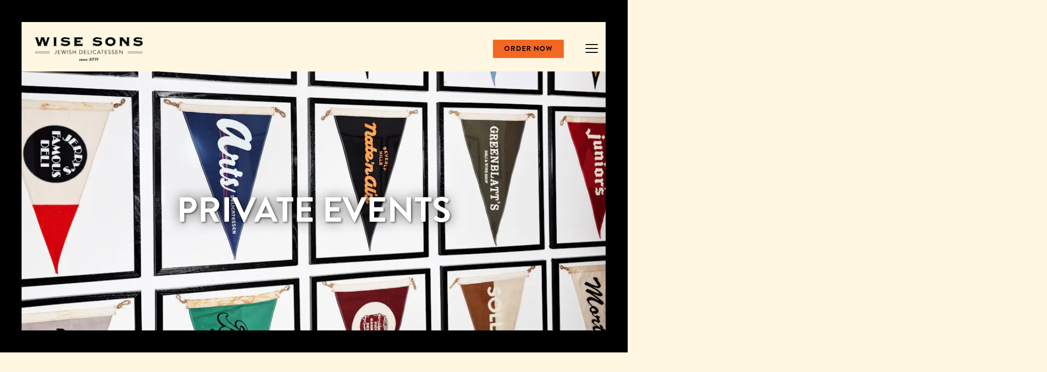

--- FILE ---
content_type: text/html; charset=utf-8
request_url: https://www.wisesonsdeli.com/private-events/
body_size: 12279
content:
<!DOCTYPE html>
<html class="no-js" lang="en-US">
    <head>
      
	<meta charset="utf-8">
	<meta name="viewport" content="width=device-width, initial-scale=1, shrink-to-fit=no">
	<meta http-equiv="x-ua-compatible" content="ie=edge">
	<title>Private Events | Wise Sons Jewish Delicatessen in California</title>
	<!-- Powered by BentoBox http://getbento.com -->
	<!--
	___ ___ _  _ _____ ___  ___  _____  __
	| _ ) __| \| |_   _/ _ \| _ )/ _ \ \/ /
	| _ \ _|| .` | | || (_) | _ \ (_) >  <
	|___/___|_|\_| |_| \___/|___/\___/_/\_\

	-->
		<meta name="keywords" content="Mission San Francisco, Hayes Valley San Francisco, Fillmore San Francisco, Downtown Oakland, Downtown San Francisco, Culver City, Jewish Deli, Bagel, Pastrami">
		<meta name="description" content="Wise Sons Jewish Delicatessen is dedicated to building community through traditional Jewish comfort food. Founded in San Francisco’s Mission District, Wise Sons pairs classic Jewish recipes with the best Californian ingredients to make delicious deli fare that would make your bubbe proud.">
		<link rel="icon" href="https://media-cdn.getbento.com/accounts/55592749dcc66a034e9d84ead15c6a07/media/images/30383favicon.png">
	<link rel="canonical" href="https://www.wisesonsdeli.com/private-events/">
	<meta name="Revisit-After" content="5 Days">
	<meta name="Distribution" content="Global">
	<meta name="Rating" content="General">
		<meta property="og:site_name" content="Wise Sons Jewish Delicatessen | Traditional Jewish Comfort Food in the Bay Area & Beyond">
		<meta property="og:title" content="Private Events | Wise Sons Jewish Delicatessen in California">
		<meta property="og:type" content="article">
		<meta property="og:url" content="https://www.wisesonsdeli.com/private-events/">
			<meta property="og:description" content="Wise Sons Jewish Delicatessen is dedicated to building community through traditional Jewish comfort food. Founded in San Francisco’s Mission District, Wise Sons pairs classic Jewish recipes with the best Californian ingredients to make delicious deli fare that would make your bubbe proud.">
			<meta property="og:image" content="https://images.getbento.com/accounts/55592749dcc66a034e9d84ead15c6a07/media/images/49858WiseSons_Food_Pennants_0010.jpg?w=1200&fit=crop&auto=compress,format&cs=origin&h=600">
		<meta name="twitter:card" content="summary_large_image">
		<meta name="twitter:title" content="Private Events | Wise Sons Jewish Delicatessen in California">
			<meta name="twitter:description" content="Wise Sons Jewish Delicatessen is dedicated to building community through traditional Jewish comfort food. Founded in San Francisco’s Mission District, Wise Sons pairs classic Jewish recipes with the best Californian ingredients to make delicious deli fare that would make your bubbe proud.">
			<meta name="twitter:image" content="https://images.getbento.com/accounts/55592749dcc66a034e9d84ead15c6a07/media/images/49858WiseSons_Food_Pennants_0010.jpg?w=1200&fit=crop&auto=compress,format&cs=origin&h=600">

	<link rel="preconnect" href="https://widgets.resy.com" crossorigin>
	<link rel="preconnect" href="https://theme-assets.getbento.com" async crossorigin>
	<link rel="preconnect" href="https://www.gstatic.com" crossorigin>
	<link rel="preconnect" href="https://fonts.gstatic.com" crossorigin>
	<link rel="preconnect" href="https://fonts.googleapis.com" crossorigin>
	<link rel="preconnect" href="https://www.googletagmanager.com" crossorigin>
	
		<link rel="preload" as="image" href="https://images.getbento.com/accounts/55592749dcc66a034e9d84ead15c6a07/media/images/25660logo.png" fetchpriority="high" /> 
	

	
	
	
	
	<script src="https://wsv3cdn.audioeye.com/bootstrap.js?h=67e92e9c3af095ea841e922dfa9c7ed4" async></script>
	
	
	
	
	<script type="text/javascript" src="https://theme-assets.getbento.com/sensei/71bd0c7.sensei/assets/js/head.min.js"></script>
	<script type="text/javascript">
			WebFont.load({custom: { families: ["Brandon Grotesque", "Brandon Grotesque", "Brandon Grotesque", "Cooper Black", "Copperplate", "LHFroyalscript", "Copperplate"] }});
		</script>
	
	<link href="https://cdnjs.cloudflare.com/ajax/libs/font-awesome/6.4.2/css/all.min.css" rel="stylesheet">
	<link rel="stylesheet" href="//assets-cdn-refresh.getbento.com/stylesheet/wisesonsdeli/2/scss/main.de78acdb5f4a10672982f7cdba8485df.scss" />
	<script type="text/javascript">
	    Modernizr.addTest("maybemobile", function(){ return (Modernizr.touchevents && Modernizr.mq("only screen and (max-width: 768px)")) ? true : false; });
	</script>

  
  

  
  
	
	
			<script src="https://www.googletagmanager.com/gtag/js?id=G-T6YXDBDHV3&l=newGADatalayer" async></script>
			<script>
				window.newGADatalayer = window.newGADatalayer || [];
				function gtag4(){newGADatalayer.push(arguments);}
				gtag4('js', new Date());
				gtag4('config', 'G-T6YXDBDHV3');
			</script>
	
		<script defer src="https://www.google.com/recaptcha/enterprise.js?render=6Ldh0uwrAAAAABZNEucYwqZZ3oOahk4lRhONMg5a"></script>
	

	
	
	
	<script type="text/javascript">
			window.Sensei = { settings: { store: { enabled: false, cart_quantity: null }, gmaps: { apikey: "AIzaSyCxtTPdJqQMOwjsbKBO3adqPGzBR1MgC5g", styles: [ { "featureType": "all", "elementType": "labels.text.fill", "stylers": [ { "color": "#a1a195" }, { "lightness": "0" } ] }, { "featureType": "all", "elementType": "labels.text.stroke", "stylers": [ { "visibility": "on" }, { "color": "#fefef8" }, { "lightness": "0" }, { "gamma": "1" } ] }, { "featureType": "all", "elementType": "labels.icon", "stylers": [ { "visibility": "off" } ] }, { "featureType": "administrative", "elementType": "geometry.fill", "stylers": [ { "lightness": 20 }, { "color": "#ebebdf" } ] }, { "featureType": "administrative", "elementType": "geometry.stroke", "stylers": [ { "lightness": 17 }, { "weight": 1.2 } ] }, { "featureType": "administrative.country", "elementType": "labels.text.fill", "stylers": [ { "color": "#808077" }, { "saturation": "0" } ] }, { "featureType": "administrative.province", "elementType": "labels.text.fill", "stylers": [ { "color": "#808077" } ] }, { "featureType": "administrative.locality", "elementType": "labels.text.fill", "stylers": [ { "color": "#808077" } ] }, { "featureType": "landscape", "elementType": "geometry", "stylers": [ { "color": "#f4f4e8" }, { "lightness": "0" }, { "gamma": "1" } ] }, { "featureType": "poi", "elementType": "geometry", "stylers": [ { "color": "#ebebdf" }, { "lightness": "0" }, { "gamma": "1.00" } ] }, { "featureType": "road", "elementType": "geometry.fill", "stylers": [ { "color": "#fefef8" } ] }, { "featureType": "road.highway", "elementType": "geometry.stroke", "stylers": [ { "lightness": 29 }, { "weight": 0.2 }, { "visibility": "off" } ] }, { "featureType": "transit", "elementType": "geometry", "stylers": [ { "color": "#ebebdf" } ] }, { "featureType": "water", "elementType": "geometry", "stylers": [ { "color": "#deded3" }, { "lightness": 17 } ] } ], icon: "https://images.getbento.com/accounts/55592749dcc66a034e9d84ead15c6a07/media/images/6431694328mapmarker3.png", mobile_icon: "https%3A//images.getbento.com/accounts/55592749dcc66a034e9d84ead15c6a07/media/images/6431694328mapmarker3.png%3Fw%3D50%26fit%3Dmax%26auto%3Dcompress%2Cformat%26cs%3Dorigin" }, recaptcha_v3:{ enabled: true, site_key: "6Ldh0uwrAAAAABZNEucYwqZZ3oOahk4lRhONMg5a" }, galleries: { autoplay: false, fade: true }, heros: { autoplay_galleries: true }, srcset_enabled: false }, modernizr: window.Modernizr }; /* ====== BOOTSTRAP VARIABLES ====== */ /* Slider dots */ window.Sensei.settings.galleries.dots = false; window.Sensei.settings.galleries.arrows = true; /* Slider speed */ window.Sensei.settings.galleries.autoplaySpeed = 3000; window.Sensei.settings.galleries.speed = 2000; /* Triple panel slideshow */ window.Sensei.settings.galleries.centerMode = false; window.Sensei.settings.galleries.centerPadding = '10vw'; window.Sensei.settings.galleries.slidesToShow = 1; /* ====== PRESET JAVASCRIPT ====== */ document.addEventListener('DOMContentLoaded', () => { const flexibleSections = [ '.c-split', '.c-tout-overlay', '.c-one-col--text', '.c-two-col--text', '.c-two-col--freeform', '.col-md-6', '.col-md-4', '.col-md-6--odd .menu-section', '.col-md-6--even .menu-section', '.col-md-4--odd:first-child .menu-section', '.col-md-4--even .menu-section', '.col-md-4--last .menu-section', '.tabs-panel > :last-child > .menu-section', ]; function addClassesToSections(classesArray) { const pairedClassesArray = classesArray.map( (selector) => `${selector} + ${selector.split(' ').pop()}` ); classesArray.forEach((selector) => { const sectionElements = document.querySelectorAll(selector); sectionElements.forEach((sectionElement, index) => { const selectorPrefix = selector.split(' ').pop().slice(1); sectionElement.classList.add( /* Number each section, except .col-* classes, ex: .c-split--1 */ !selectorPrefix.startsWith('col-') ? `${selectorPrefix}--${index + 1}` : selectorPrefix, /* Divide each section, ex: .c-split-odd */ index % 2 === 0 ? `${selectorPrefix}--odd` : `${selectorPrefix}--even`, /* Tag final sections, ex: .c-split--last */ index === sectionElements.length - 1 ? `${selectorPrefix}--last` : selectorPrefix ); }); }); pairedClassesArray.forEach((selector) => { const sectionElements = document.querySelectorAll(selector); sectionElements.forEach((sectionElement) => { const selectorPrefix = selector.split(' ').pop().slice(1); /* Identify paired sections, except .col-* classes, ex: .c-split--pair */ if (!selectorPrefix.startsWith('col-')) sectionElement.classList.add(`${selectorPrefix}--pair`); }); }); } addClassesToSections(flexibleSections); /* Remove single menu tabs */ const removeSingleTabs = document.querySelector('.tabs-nav li:only-child') ? document .querySelector('.tabs-nav li:only-child') .parentElement.remove() : null; /* Remove any empty paragraphs in Two Column Thumbnails */ const removeEmptyParagraphs = document.querySelectorAll( '.c-two-col--freeform p' ) ? document .querySelectorAll('.c-two-col--freeform p') .forEach((p) => p.innerText.trim() === '' && p.remove()) : null; }); /* ====== CUSTOM JAVASCRIPT ====== */ document.addEventListener('DOMContentLoaded', () => { /* Paste your code here */ });
	</script>
  
	<!--[if lt IE 9]>
	    <script type="text/javascript" src="https://theme-assets.getbento.com/sensei/71bd0c7.sensei/assets/assets/js/ltie9.min.js "></script>
	<![endif] -->

      
			
				
				
			
				
				
			
				
				
			
				
				
			
				
				
			
				
				
			
				
				
			
				
				
			
				
				
			
				
				
			
				
				
			<script type="application/ld+json">{"@context": "https://schema.org", "@type": "Organization", "@id": "https://www.wisesonsdeli.com/#organization", "url": "https://www.wisesonsdeli.com", "name": "Wise Sons Jewish Delicatessen", "description": "Wise Sons Jewish Delicatessen is dedicated to building community through traditional Jewish comfort food. Founded in San Francisco\u2019s Mission District, Wise Sons pairs classic Jewish recipes with the best Californian ingredients to make delicious deli fare that would make your bubbe proud.", "logo": "https://images.getbento.com/accounts/55592749dcc66a034e9d84ead15c6a07/media/images/25660logo.png?w=600\u0026fit=max\u0026auto=compress,format\u0026cs=origin\u0026h=600", "subOrganization": [{"@type": "FoodEstablishment", "@id": "https://www.wisesonsdeli.com/location/24th-street/#foodestablishment", "url": "https://www.wisesonsdeli.com/location/24th-street/", "name": "24th Street", "description": "Visit our flagship Deli on 24th Street in the Mission District and enjoy our full menu for breakfast, lunch, or dinner. We are offering indoor dining and outdoor seating in our parklet as well as pickup and delivery.", "image": "https://images.getbento.com/accounts/55592749dcc66a034e9d84ead15c6a07/media/9BPWRlPmS4eho1oizdCP_24thStreet-2.jpg?w=1800\u0026fit=max\u0026auto=compress,format\u0026cs=origin\u0026h=1800", "photo": "https://images.getbento.com/accounts/55592749dcc66a034e9d84ead15c6a07/media/9BPWRlPmS4eho1oizdCP_24thStreet-2.jpg?w=1800\u0026fit=max\u0026auto=compress,format\u0026cs=origin\u0026h=1800", "address": {"@type": "PostalAddress", "name": "24th Street", "streetAddress": "3150 24th Street", "addressLocality": "San Francisco", "addressRegion": "CA", "postalCode": "94110"}, "location": {"@type": "PostalAddress", "name": "24th Street", "streetAddress": "3150 24th Street", "addressLocality": "San Francisco", "addressRegion": "CA", "postalCode": "94110"}, "telephone": "+1 415 831 7237", "hasMap": "https://www.wisesonsdeli.com/location/24th-street/", "parentOrganization": {"@type": "Organization", "@id": "https://www.wisesonsdeli.com/#organization"}, "servesCuisine": "Jewish Deli, Bagels", "priceRange": "$$"}, {"@type": "FoodEstablishment", "@id": "https://www.wisesonsdeli.com/location/stonestown-farmers-market/#foodestablishment", "url": "https://www.wisesonsdeli.com/location/stonestown-farmers-market/", "name": "Stonestown Farmer\u0027s Market", "description": "", "image": "", "photo": "", "address": {"@type": "PostalAddress", "name": "Stonestown Farmer\u0027s Market", "streetAddress": "501 Buckingham Way", "addressLocality": "San Francisco", "addressRegion": "CA", "postalCode": "94132"}, "location": {"@type": "PostalAddress", "name": "Stonestown Farmer\u0027s Market", "streetAddress": "501 Buckingham Way", "addressLocality": "San Francisco", "addressRegion": "CA", "postalCode": "94132"}, "telephone": null, "hasMap": "https://www.wisesonsdeli.com/location/stonestown-farmers-market/", "parentOrganization": {"@type": "Organization", "@id": "https://www.wisesonsdeli.com/#organization"}, "servesCuisine": "Jewish Deli, Bagels", "priceRange": "$$"}, {"@type": "FoodEstablishment", "@id": "https://www.wisesonsdeli.com/location/downtown-palo-alto-farmers-market/#foodestablishment", "url": "https://www.wisesonsdeli.com/location/downtown-palo-alto-farmers-market/", "name": "Downtown Palo Alto Farmer\u0027s Market", "description": "", "image": "", "photo": "", "address": {"@type": "PostalAddress", "name": "Downtown Palo Alto Farmer\u0027s Market", "streetAddress": "601-699 Gilman St", "addressLocality": "Palo Alto", "addressRegion": "CA", "postalCode": "94301"}, "location": {"@type": "PostalAddress", "name": "Downtown Palo Alto Farmer\u0027s Market", "streetAddress": "601-699 Gilman St", "addressLocality": "Palo Alto", "addressRegion": "CA", "postalCode": "94301"}, "telephone": null, "hasMap": "https://www.wisesonsdeli.com/location/downtown-palo-alto-farmers-market/", "parentOrganization": {"@type": "Organization", "@id": "https://www.wisesonsdeli.com/#organization"}, "servesCuisine": "Jewish Deli, Bagels", "priceRange": "$$"}, {"@type": "FoodEstablishment", "@id": "https://www.wisesonsdeli.com/location/marin-farmers-market/#foodestablishment", "url": "https://www.wisesonsdeli.com/location/marin-farmers-market/", "name": "Marin Farmer\u0027s Market", "description": "", "image": "", "photo": "", "address": {"@type": "PostalAddress", "name": "Marin Farmer\u0027s Market", "streetAddress": "3501 Civic Center Drive", "addressLocality": "San Rafael", "addressRegion": "CA", "postalCode": "94903"}, "location": {"@type": "PostalAddress", "name": "Marin Farmer\u0027s Market", "streetAddress": "3501 Civic Center Drive", "addressLocality": "San Rafael", "addressRegion": "CA", "postalCode": "94903"}, "telephone": null, "hasMap": "https://www.wisesonsdeli.com/location/marin-farmers-market/", "parentOrganization": {"@type": "Organization", "@id": "https://www.wisesonsdeli.com/#organization"}, "servesCuisine": "Jewish Deli, Bagels", "priceRange": "$$"}, {"@type": "FoodEstablishment", "@id": "https://www.wisesonsdeli.com/location/fillmore/#foodestablishment", "url": "https://www.wisesonsdeli.com/location/fillmore/", "name": "Fillmore", "description": "Our Fillmore location is back after our recent renovations\u0026mdash;and better than ever! We are so excited to have reopened and to share the great changes we\u0026#39;ve made. Guests can now enjoy an expanded menu, ample indoor seating, improvements to our service, and complete interior and exterior renovations.\u0026nbsp;", "image": "https://images.getbento.com/accounts/55592749dcc66a034e9d84ead15c6a07/media/images/8036Wise-Sons-Bagelry-32-fave.jpg?w=1800\u0026fit=max\u0026auto=compress,format\u0026cs=origin\u0026h=1800", "photo": "https://images.getbento.com/accounts/55592749dcc66a034e9d84ead15c6a07/media/images/8036Wise-Sons-Bagelry-32-fave.jpg?w=1800\u0026fit=max\u0026auto=compress,format\u0026cs=origin\u0026h=1800", "address": {"@type": "PostalAddress", "name": "Fillmore", "streetAddress": "1520 Fillmore St (@ Geary)", "addressLocality": "San Francisco", "addressRegion": "CA", "postalCode": "94115"}, "location": {"@type": "PostalAddress", "name": "Fillmore", "streetAddress": "1520 Fillmore St (@ Geary)", "addressLocality": "San Francisco", "addressRegion": "CA", "postalCode": "94115"}, "telephone": "+1 415 993 6390", "hasMap": "https://www.wisesonsdeli.com/location/fillmore/", "parentOrganization": {"@type": "Organization", "@id": "https://www.wisesonsdeli.com/#organization"}, "servesCuisine": "Jewish Deli, Bagels", "priceRange": "$$"}, {"@type": "FoodEstablishment", "@id": "https://www.wisesonsdeli.com/location/hayes-valley/#foodestablishment", "url": "https://www.wisesonsdeli.com/location/hayes-valley/", "name": "Hayes Valley", "description": "Our shop in the heart of Hayes Valley is serving bagels, classic deli sandwiches, coffee, pastries, and other traditional treats all week long \u0026ndash; see you there! We are offering indoor dining and limited outdoor seating in our parklet. ", "image": "https://images.getbento.com/accounts/55592749dcc66a034e9d84ead15c6a07/media/NDengEa6SuCacRLZKS38_Wise-Sons-Hayes-mdx-200-proof.jpg?w=1800\u0026fit=max\u0026auto=compress,format\u0026cs=origin\u0026h=1800", "photo": "https://images.getbento.com/accounts/55592749dcc66a034e9d84ead15c6a07/media/NDengEa6SuCacRLZKS38_Wise-Sons-Hayes-mdx-200-proof.jpg?w=1800\u0026fit=max\u0026auto=compress,format\u0026cs=origin\u0026h=1800", "address": {"@type": "PostalAddress", "name": "Hayes Valley", "streetAddress": "537 Octavia Street", "addressLocality": "San Francisco", "addressRegion": "CA", "postalCode": "94102"}, "location": {"@type": "PostalAddress", "name": "Hayes Valley", "streetAddress": "537 Octavia Street", "addressLocality": "San Francisco", "addressRegion": "CA", "postalCode": "94102"}, "telephone": "+1 415 429 7226", "hasMap": "https://www.wisesonsdeli.com/location/hayes-valley/", "parentOrganization": {"@type": "Organization", "@id": "https://www.wisesonsdeli.com/#organization"}, "servesCuisine": "Jewish Deli, Bagels", "priceRange": "$$"}, {"@type": "FoodEstablishment", "@id": "https://www.wisesonsdeli.com/location/temescal-oakland/#foodestablishment", "url": "https://www.wisesonsdeli.com/location/temescal-oakland/", "name": "Oakland", "description": "Visit us for our full menu in the Temescal neighborhood of Oakland or order delivery to your door in the East Bay.\u0026nbsp;VIEW OUR MENU", "image": "https://images.getbento.com/accounts/55592749dcc66a034e9d84ead15c6a07/media/images/24452oakland_storefront.jpg?w=1800\u0026fit=max\u0026auto=compress,format\u0026cs=origin\u0026h=1800", "photo": "https://images.getbento.com/accounts/55592749dcc66a034e9d84ead15c6a07/media/images/24452oakland_storefront.jpg?w=1800\u0026fit=max\u0026auto=compress,format\u0026cs=origin\u0026h=1800", "address": {"@type": "PostalAddress", "name": "Oakland", "streetAddress": "3838 Telegraph Avenue", "addressLocality": "Oakland", "addressRegion": "CA", "postalCode": "94609"}, "location": {"@type": "PostalAddress", "name": "Oakland", "streetAddress": "3838 Telegraph Avenue", "addressLocality": "Oakland", "addressRegion": "CA", "postalCode": "94609"}, "telephone": "+1 510 692 4492", "hasMap": "https://www.wisesonsdeli.com/location/temescal-oakland/", "parentOrganization": {"@type": "Organization", "@id": "https://www.wisesonsdeli.com/#organization"}, "servesCuisine": "Jewish Deli, Bagels", "priceRange": "$$"}, {"@type": "FoodEstablishment", "@id": "https://www.wisesonsdeli.com/location/jccsf/#foodestablishment", "url": "https://www.wisesonsdeli.com/location/jccsf/", "name": "The JCCSF", "description": "We are now open at The JCCSF. \u0026nbsp;We can\u0026#39;t wait to welcome you through our doors. Come hang out in our bright, airy cafe with a bagel and enjoy the free WiFi.VIEW OUR MENU", "image": "", "photo": "", "address": {"@type": "PostalAddress", "name": "The JCCSF", "streetAddress": "3200 California Street", "addressLocality": "San Francisco", "addressRegion": "CA", "postalCode": "94118"}, "location": {"@type": "PostalAddress", "name": "The JCCSF", "streetAddress": "3200 California Street", "addressLocality": "San Francisco", "addressRegion": "CA", "postalCode": "94118"}, "telephone": "+1 415 818 1242", "hasMap": "https://www.wisesonsdeli.com/location/jccsf/", "parentOrganization": {"@type": "Organization", "@id": "https://www.wisesonsdeli.com/#organization"}, "servesCuisine": "Jewish Deli, Bagels", "priceRange": "$$"}, {"@type": "FoodEstablishment", "@id": "https://www.wisesonsdeli.com/location/farmers-markets/#foodestablishment", "url": "https://www.wisesonsdeli.com/location/farmers-markets/", "name": "Ferry Plaza Farmer\u0027s Market", "description": "Check out our Farmers\u0026rsquo; Market outposts in SF, Palo Alto, or Marin to grab a quick bite, a dozen bagels, or a pound of our all-natural pastrami!", "image": "https://images.getbento.com/accounts/55592749dcc66a034e9d84ead15c6a07/media/images/18005Screenshot_2024-11-10_at_6.47.24%C3%A2PM_Small.jpeg?w=1800\u0026fit=max\u0026auto=compress,format\u0026cs=origin\u0026h=1800", "photo": "https://images.getbento.com/accounts/55592749dcc66a034e9d84ead15c6a07/media/images/18005Screenshot_2024-11-10_at_6.47.24%C3%A2PM_Small.jpeg?w=1800\u0026fit=max\u0026auto=compress,format\u0026cs=origin\u0026h=1800", "address": {"@type": "PostalAddress", "name": "Ferry Plaza Farmer\u0027s Market", "streetAddress": "1 Ferry Plaza", "addressLocality": "San Francisco", "addressRegion": "CA", "postalCode": "94111"}, "location": {"@type": "PostalAddress", "name": "Ferry Plaza Farmer\u0027s Market", "streetAddress": "1 Ferry Plaza", "addressLocality": "San Francisco", "addressRegion": "CA", "postalCode": "94111"}, "telephone": null, "hasMap": "https://www.wisesonsdeli.com/location/farmers-markets/", "parentOrganization": {"@type": "Organization", "@id": "https://www.wisesonsdeli.com/#organization"}, "servesCuisine": "Jewish Deli, Bagels", "priceRange": "$$"}], "email": "\u0026#112;\u0026#97;\u0026#115;\u0026#116;\u0026#114;\u0026#97;\u0026#109;\u0026#105;\u0026#64;\u0026#119;\u0026#105;\u0026#115;\u0026#101;\u0026#115;\u0026#111;\u0026#110;\u0026#115;\u0026#100;\u0026#101;\u0026#108;\u0026#105;\u0026#46;\u0026#99;\u0026#111;\u0026#109;", "sameAs": ["https://www.facebook.com/wisesonsdeli", "https://www.linkedin.com/company/wise-sons-jewish-delicatessen/", "https://www.instagram.com/wisesons/"], "potentialAction": {"@type": "ReserveAction", "object": {"@type": "Reservation", "name": "Table", "url": "https://www.wisesonsdeli.com/#action-reservations"}, "result": {"@type": "Reservation", "name": "Table"}, "target": "https://www.wisesonsdeli.com"}}</script>
	<script type="application/ld+json">{"@context": "https://schema.org", "@graph": [{"@type": "EventVenue", "@id": "https://www.wisesonsdeli.com/private-events-venue/24th-street/#eventvenue", "url": "https://www.wisesonsdeli.com/private-events-venue/24th-street/"}, {"@type": "EventVenue", "@id": "https://www.wisesonsdeli.com/private-events-venue/hayes/#eventvenue", "url": "https://www.wisesonsdeli.com/private-events-venue/hayes/"}, {"@type": "EventVenue", "@id": "https://www.wisesonsdeli.com/private-events-venue/oakland/#eventvenue", "url": "https://www.wisesonsdeli.com/private-events-venue/oakland/"}]}</script>


      
    </head>
    <body class="has-hero-intent has-mobi-footer private-events-template">
        
	
		
			<div class="site-notifications">
				
			</div>
		

		
			
	<header class="site-header">
		<a href="#main-content" class="skip" aria-label="Skip to main content">Skip to main content</a>
		<div class="site-header-desktop">
			<div class="site-header-desktop-primary" data-header-sticky>
				<div class="container">
					
		<div class="site-logo">
	        <a class="site-logo__btn" href="/" aria-label="Wise Sons Jewish Delicatessen Home">
	            
					<img class="site-logo__expanded" src="https://images.getbento.com/accounts/55592749dcc66a034e9d84ead15c6a07/media/images/25660logo.png" 
  

  

  
    
      alt="Wise Sons Jewish Delicatessen Home"
    
  
 loading="eager" fetchpriority="high" />
              	
	            
	        </a>
	    </div>

				    
	<nav class="site-nav">
    <ul class="site-nav-menu" data-menu-type="desktop">
			
			<li class="site-nav-submenu">
				<button type="button" class="site-nav-link site-nav-submenu-toggle" aria-expanded="false" aria-controls="SubMenu-1" aria-label="Expand About sub-menu">
					<span class="sr-only">About sub-menu</span>
					About
				</button>
				<div id="SubMenu-1" class="sub-menu">
					<ul>
							<li>
								<a href="/about/"   aria-label="About Us">About Us</a>
							</li>
							<li>
								<a href="/our-bagels/"   aria-label="Our Bagels">Our Bagels</a>
							</li>
							<li>
								<a href="/careers/"   aria-label="Careers">Careers</a>
							</li>
					</ul>
				</div>
			</li>
			<li>
				<a class="site-nav-link " href="/menus/" aria-label="Menus" role="button">Menus</a>
			</li>
			<li>
				<a class="site-nav-link " href="/store-locator/" aria-label="Locations" role="button">Locations</a>
			</li>
			<li class="site-nav-submenu is-active">
				<button type="button" class="site-nav-link site-nav-submenu-toggle" aria-expanded="false" aria-controls="SubMenu-4" aria-label="Expand Catering sub-menu">
					<span class="sr-only">Catering sub-menu</span>
					Catering
				</button>
				<div id="SubMenu-4" class="sub-menu">
					<ul>
							<li>
								<a href="/catering/"   aria-label="Catering">Catering</a>
							</li>
							<li>
								<a href="/kiddush/"   aria-label="Kiddush">Kiddush</a>
							</li>
							<li class="is-active" >
								<a href="/private-events/"  aria-current="page"   aria-label="Events">Events</a>
							</li>
							<li>
								<a href="/faq/"   aria-label="FAQ">FAQ</a>
							</li>
					</ul>
				</div>
			</li>
			<li>
				<a class="site-nav-link   " href="http://wisesonsmerch.square.site"target="_blank" rel="noopener" aria-label="Shop" role="button">Shop</a>
			</li>
			<li>
				<a class="site-nav-link " href="/wholesale/" aria-label="Wholesale" role="button">Wholesale</a>
			</li>

				<li><a href="https://order.online/business/41477" class="btn btn-brand site-nav-cta" target="_blank" rel="noopener" aria-label="Order Now" role="button">Order Now</a></li>
		</ul>
  </nav>

				</div>
			</div>
		</div>
	  <div class="site-header-mobi" aria-label="Navigation Menu Modal">
	    
		<div class="site-logo">
	        <a class="site-logo__btn" href="/" aria-label="Wise Sons Jewish Delicatessen Home">
		            
                  		<img src="https://images.getbento.com/accounts/55592749dcc66a034e9d84ead15c6a07/media/images/25660logo.png" 
  

  

  
    
      alt="Wise Sons Jewish Delicatessen Home"
    
  
 />
                	
		            
	        </a>
	    </div>

			
	


	    <button type="button" class="nav-toggle-btn" aria-controls="SiteHeaderMobilePanel" aria-expanded="false" aria-label="Toggle Navigation Menu">
		  <span class="sr-only">Toggle Navigation</span>
	      <span class="nav-toggle-btn__line"></span>
	      <span class="nav-toggle-btn__line"></span>
	      <span class="nav-toggle-btn__line"></span>
	    </button>

	    <div id="SiteHeaderMobilePanel" class="site-header-mobi-panel">
	      <div class="site-header-mobi-panel__inner">
					
	<nav class="site-nav" aria-label="Navigation Menu">
    <ul class="site-nav-menu" data-menu-type="mobile">
			
			<li class="site-nav-submenu">
				<button type="button" class="site-nav-link site-nav-submenu-toggle" aria-expanded="false" aria-controls="MobileSubMenu-1" aria-label="Expand About sub-menu">
					<span class="sr-only">About sub-menu</span>
					About
				</button>
				<div id="MobileSubMenu-1" class="sub-menu">
					<ul>
							<li>
								<a href="/about/"   aria-label="About Us">About Us</a>
							</li>
							<li>
								<a href="/our-bagels/"   aria-label="Our Bagels">Our Bagels</a>
							</li>
							<li>
								<a href="/careers/"   aria-label="Careers">Careers</a>
							</li>
					</ul>
				</div>
			</li>
			<li>
				<a class="site-nav-link " href="/menus/" aria-label="Menus" role="button">Menus</a>
			</li>
			<li>
				<a class="site-nav-link " href="/store-locator/" aria-label="Locations" role="button">Locations</a>
			</li>
			<li class="site-nav-submenu is-active">
				<button type="button" class="site-nav-link site-nav-submenu-toggle" aria-expanded="false" aria-controls="MobileSubMenu-4" aria-label="Expand Catering sub-menu">
					<span class="sr-only">Catering sub-menu</span>
					Catering
				</button>
				<div id="MobileSubMenu-4" class="sub-menu">
					<ul>
							<li>
								<a href="/catering/"   aria-label="Catering">Catering</a>
							</li>
							<li>
								<a href="/kiddush/"   aria-label="Kiddush">Kiddush</a>
							</li>
							<li class="is-active" >
								<a href="/private-events/"  aria-current="page"   aria-label="Events">Events</a>
							</li>
							<li>
								<a href="/faq/"   aria-label="FAQ">FAQ</a>
							</li>
					</ul>
				</div>
			</li>
			<li>
				<a class="site-nav-link   " href="http://wisesonsmerch.square.site"target="_blank" rel="noopener" aria-label="Shop" role="button">Shop</a>
			</li>
			<li>
				<a class="site-nav-link " href="/wholesale/" aria-label="Wholesale" role="button">Wholesale</a>
			</li>

				
		<li>
			<a class="site-nav-link "  href="/accessibility/"  aria-label="Accessibility">Accessibility</a>
		</li>
		<li>
			<a class="site-nav-link "  href="/press/"  aria-label="Press">Press</a>
		</li>
		<li>
			<a class="site-nav-link "  href="/contact/"  aria-label="Contact">Contact</a>
		</li>
		<li>
			<a class="site-nav-link "  href="https://squareup.com/gift/DMSZT39VS74D4/order" target="_blank" rel="noopener" aria-label="Gift Cards">Gift Cards</a>
		</li>
		<li>
			<a class="site-nav-link "  href="/email-signup/"  aria-label="Email Signup">Email Signup</a>
		</li>

				<li><a href="https://order.online/business/41477" class="site-nav-cta" target="_blank" rel="noopener" aria-label="Order Now" role="button">Order Now</a></li>
				<li><a href="https://api.getspoonfed.com/1317/wise-sons-deli/" class="site-nav-cta" target="_blank" rel="noopener" aria-label="Order Catering" role="button">Order Catering</a></li>
		</ul>
  </nav>

	        
        <div class="site-social site-social--bordered">
            <ul class="social-accounts">
        <li><a href="https://www.facebook.com/wisesonsdeli" aria-label="Facebook" target="_blank" rel="noopener" data-bb-track="button" data-bb-track-on="click" data-bb-track-category="Social Icons" data-bb-track-action="Click" data-bb-track-label="Facebook, Header"><span class="fa fa-facebook" aria-hidden="true"></span><span class="sr-only">Facebook</span></a></li>
        <li><a href="https://www.instagram.com/wisesons/" aria-label="Instagram" target="_blank" rel="noopener" data-bb-track="button" data-bb-track-on="click" data-bb-track-category="Social Icons" data-bb-track-action="Click" data-bb-track-label="Instagram, Header"><span class="fa fa-instagram" aria-hidden="true"></span><span class="sr-only">Instagram</span></a></li>
        <li><a href="https://www.linkedin.com/company/wise-sons-jewish-delicatessen/" aria-label="LinkedIn" target="_blank" rel="noopener" data-bb-track="button" data-bb-track-on="click" data-bb-track-category="Social Icons" data-bb-track-action="Click" data-bb-track-label="LinkedIn, Header"><span class="fa fa-linkedin" aria-hidden="true"></span><span class="sr-only">LinkedIn</span></a></li>
        <li><a href="&#109;&#97;&#105;&#108;&#116;&#111;&#58;&#112;&#97;&#115;&#116;&#114;&#97;&#109;&#105;&#64;&#119;&#105;&#115;&#101;&#115;&#111;&#110;&#115;&#100;&#101;&#108;&#105;&#46;&#99;&#111;&#109;" aria-label="Email" target="_self"  data-bb-track="button" data-bb-track-on="click" data-bb-track-category="Social Icons" data-bb-track-action="Click" data-bb-track-label="Email, Header"><span class="fa fa-envelope" aria-hidden="true"></span><span class="sr-only">Email</span></a></li>
		</ul>
        </div>

        	
	

	      </div>
	      
	<div class="site-powered-by">
	    <a href="https://getbento.com/features/restaurant-private-events/?utm_source=header&amp;utm_campaign=wisesonsdeli.com" aria-label="powered by BentoBox" target="_blank" rel="noopener">powered by BentoBox</a>
	</div>

	    </div>
	  </div>
	</header>

		

		<div class="site-content">

			
			<main class="site-content__main page-id--848497">
			  <span id="main-content" class="sr-only">Main content starts here, tab to start navigating</span>
				
	
		
			
			<section id="hero" aria-label="hero-section" class="hero hero--gallery revealable">
				
	<div class="hero__content container">
        <h1>Private Events</h1>
        
        
	
		

	

	</div>

				
				
		<div class="gallery gallery--fit">
			
      
      
          
				<div>
						
						<div 
  

  
    
  

  
    
      role="img" aria-label="a close up of a logo"
    
  
 class="gallery__item gallery__item-fallback" style="background-image: url('https://images.getbento.com/accounts/55592749dcc66a034e9d84ead15c6a07/media/images/49858WiseSons_Food_Pennants_0010.jpg?w=1200&fit=crop&auto=compress,format&cs=origin&crop=focalpoint&fp-x=0.5&fp-y=0.5'); background-position: 
  
  
    
  

  50.0% 50.0%
;">
								<img class="sr-only" 
  

  
    
  

  
    
      alt="a close up of a logo"
    
  
>
						</div>
        </div>
			
	    </div>

				
			</section>



		
			
		<section id="intro" class="content c-intro container-sm revealable"><h2 class="h1">Explore Our Venues</h2>
	        <p>However you define family, we&#39;re here to help yours gather around the table. </p>
	        
	
		
			
		<a href="https://media-cdn.getbento.com/accounts/55592749dcc66a034e9d84ead15c6a07/media/fO3jTdzdSHeXB1ri2Sjh_events-packet-web-2023.pdf" class="btn btn-brand" target="_blank" rel="noopener" aria-label="View Events Packet" role="button">View Events Packet</a>


	

	        <button type="button" class="btn btn-brand" data-popup="inline" data-popup-src="#popup-private-events-form" data-bb-track="button" data-bb-track-on="click" data-bb-track-category="Inquire Trigger Button" data-bb-track-action="Click" data-bb-track-label="Private Events">Inquire Now</button>
	    </section>



				
	
	
		<section id="venues" class="content container">
			<ul class="card-listing row">
				
					
    
    
    
    
    
    <li class="card col-md-6 card--cols-two revealable">
        <a class="card__btn" aria-label="24th Street Image Gallery" href="#popup-gallery-24th-street" data-popup="gallery">
                <div class="card__media">
                    <div class="card__image image-thumbnail" style="background-image: url('https://images.getbento.com/accounts/55592749dcc66a034e9d84ead15c6a07/media/images/74741Wise-Sons-Food-502-Fave.jpg?w=1200&fit=crop&auto=compress,format&cs=origin&crop=focalpoint&fp-x=0.5&fp-y=0.5');background-position: 
  
  
    
  

  50.0% 50.0%
">
                        
                            <img class="sr-only" 
  

  
    
  

  
    
      alt="a group of people sitting at a table in a restaurant"
    
  
>
                        
                    </div>
                </div>
        </a>
        <h2 class="card__heading">24th Street</h2>
        <p>Enjoy our private dining room that accommodates up to 35 guests for breakfast, lunch, or dinner. Centrally located in the heart of San Francisco&#39;s Mission District.&nbsp;</p>
        
        
    </li>

				
					
    
    
    
    
    
    <li class="card col-md-6 card--cols-two revealable">
        <a class="card__btn" aria-label="Hayes Image Gallery" href="#popup-gallery-hayes" data-popup="gallery">
                <div class="card__media">
                    <div class="card__image image-thumbnail" style="background-image: url('https://images.getbento.com/accounts/55592749dcc66a034e9d84ead15c6a07/media/240HDXER7iJUFgJtoIp4_Wise-Sons-Hayes-mdx-283-proof-FAVE-e1509559603246.jpg?w=1200&fit=max&auto=compress,format&cs=origin');background-position: 
  
  
    
  

  none
">
                        
                            <img class="sr-only" 
  

  
    
  

  
    
      alt="a stack of flyers on a table"
    
  
>
                        
                    </div>
                </div>
        </a>
        <h2 class="card__heading">Hayes</h2>
        <p>Our Hayes Valley location can accommodate up to 20 guests with indoor and outdoor seating in our parklet available. Perfect for breakfast, lunch, after-work happy hour, birthday parties, and baby showers.&nbsp;</p>
        
        
    </li>

				
					
    
    
    
    
    
    <li class="card col-md-6 card--cols-two revealable">
        <a class="card__btn" aria-label="Wise Sons Oakland Image Gallery" href="#popup-gallery-oakland" data-popup="gallery">
                <div class="card__media">
                    <div class="card__image image-thumbnail" style="background-image: url('https://images.getbento.com/accounts/55592749dcc66a034e9d84ead15c6a07/media/images/10008CplusN_interior_04_6195-scaled.jpg?w=1200&fit=crop&auto=compress,format&cs=origin&crop=focalpoint&fp-x=0.5&fp-y=0.5');background-position: 
  
  
    
  

  50.0% 50.0%
">
                        
                            <img class="sr-only" 
  

  
    
  

  
    
      alt="a dining room table"
    
  
>
                        
                    </div>
                </div>
        </a>
        <h2 class="card__heading">Wise Sons Oakland</h2>
        <p>We can accommodate up to 32 guests for breakfast, lunch, and dinner. Great for team lunches, corporate meetings, and birthday parties. Conveniently located in Oakland&#39;s Temescal neighborhood just around the corner from the MacArthur BART station.</p>
        
        
    </li>

				
			</ul>
		</section>
		
		<aside class="content container revealable">
			<button type="button" class="btn btn-brand" data-popup="inline" data-popup-src="#popup-private-events-form" data-bb-track="button" data-bb-track-on="click" data-bb-track-category="Inquire Trigger Button" data-bb-track-action="Click" data-bb-track-label="Private Events">Inquire Now</button>
		</aside>
	

				
			</main>

			
					

	<aside class="mobi-footer mobi-footer--sticky">
	    <ul class="mobi-footer__list">
				<li class="mobi-footer__item">
					
	
		
			
		<a href="https://order.online/business/41477" class="btn btn-brand btn-block site-nav-cta" target="_blank" rel="noopener" aria-label="Order Now" role="button">Order Now</a>


	

				</li>
				<li class="mobi-footer__item">
					
	
		
			
		<a href="https://api.getspoonfed.com/1317/wise-sons-deli/" class="btn btn-brand btn-block site-nav-cta" target="_blank" rel="noopener" aria-label="Order Catering" role="button">Order Catering</a>


	

				</li>
	    </ul>
	</aside>

			

			
		</div>

		
			
        <footer>
          <div class="site-footer-desktop">
                  <div class="site-footer-desktop-primary">
                      <div class="site-footer-desktop-primary__container container">
                              <ul class="social-accounts">
        <li><a href="https://www.facebook.com/wisesonsdeli" aria-label="Facebook" target="_blank" rel="noopener" data-bb-track="button" data-bb-track-on="click" data-bb-track-category="Social Icons" data-bb-track-action="Click" data-bb-track-label="Facebook, Footer"><span class="fa fa-facebook" aria-hidden="true"></span><span class="sr-only">Facebook</span></a></li>
        <li><a href="https://www.instagram.com/wisesons/" aria-label="Instagram" target="_blank" rel="noopener" data-bb-track="button" data-bb-track-on="click" data-bb-track-category="Social Icons" data-bb-track-action="Click" data-bb-track-label="Instagram, Footer"><span class="fa fa-instagram" aria-hidden="true"></span><span class="sr-only">Instagram</span></a></li>
        <li><a href="https://www.linkedin.com/company/wise-sons-jewish-delicatessen/" aria-label="LinkedIn" target="_blank" rel="noopener" data-bb-track="button" data-bb-track-on="click" data-bb-track-category="Social Icons" data-bb-track-action="Click" data-bb-track-label="LinkedIn, Footer"><span class="fa fa-linkedin" aria-hidden="true"></span><span class="sr-only">LinkedIn</span></a></li>
        <li><a href="&#109;&#97;&#105;&#108;&#116;&#111;&#58;&#112;&#97;&#115;&#116;&#114;&#97;&#109;&#105;&#64;&#119;&#105;&#115;&#101;&#115;&#111;&#110;&#115;&#100;&#101;&#108;&#105;&#46;&#99;&#111;&#109;" aria-label="Email" target="_self"  data-bb-track="button" data-bb-track-on="click" data-bb-track-category="Social Icons" data-bb-track-action="Click" data-bb-track-label="Email, Footer"><span class="fa fa-envelope" aria-hidden="true"></span><span class="sr-only">Email</span></a></li>
		</ul>
                              <nav class="site-nav">
                                  <ul class="site-nav-menu">
                                          <li>
			<a class="site-nav-link "  href="/accessibility/"  aria-label="Accessibility">Accessibility</a>
		</li>
		<li>
			<a class="site-nav-link "  href="/press/"  aria-label="Press">Press</a>
		</li>
		<li>
			<a class="site-nav-link "  href="/contact/"  aria-label="Contact">Contact</a>
		</li>
		<li>
			<a class="site-nav-link "  href="https://squareup.com/gift/DMSZT39VS74D4/order" target="_blank" rel="noopener" aria-label="Gift Cards">Gift Cards</a>
		</li>
		<li>
			<a class="site-nav-link "  href="/email-signup/"  aria-label="Email Signup">Email Signup</a>
		</li>
                                          <li><a href="https://api.getspoonfed.com/1317/wise-sons-deli/" class="btn btn-brand" target="_blank" rel="noopener" aria-label="Order Catering" role="button">Order Catering</a></li>
                                  </ul>
                              </nav>
                      </div>
                  </div>
                  <div class="site-footer-desktop-secondary">
                      <div class="site-powered-by">
	    <a href="https://getbento.com/features/restaurant-private-events/?utm_source=footer&amp;utm_campaign=wisesonsdeli.com" aria-label="powered by BentoBox" target="_blank" rel="noopener">powered by BentoBox</a>
	</div>
                  </div>
          </div>
        </footer>

		
	

	
	
	
		
    
    
    
    <div id="popup-newsletter-form" class="popup popup--form mfp-hide">
        <form class="js-form-ajax form-alt container-sm" data-form-endpoint="/forms/submit/newsletter/" enctype="multipart/form-data" method="post" novalidate>
    <div style="display: none;">
        <label for="comment_body">leave this field blank
            <input type="text" name="comment_body" value="" />
        </label>
    </div>
    
            <input type="hidden" name="form" value="newsletter">
            
		
		<div data-bb-track="form" data-bb-track-on="submit" data-bb-track-category="Forms" data-bb-track-action="Submit" data-bb-track-label="Email Sign Up" aria-hidden="true"></div>

            <div class="form-header">
                <h2 class="h1 form-heading">Email Signup</h2>
                
                </div>
            <div class="form-ui">
                
    
    
        
        

        
            
    
<label for="2417694" >
    
    
        
            
        
        
            <i class="error-label" id="firstname-error">Please, enter a valid first name</i>
        
    
    <span class="input-label">First Name
         <span class="input-label-required">- Required</span>
        
    </span>
    
        <input id="2417694" class="form-control" type="text" name="2417694" placeholder="First Name" required oninvalid="this.setCustomValidity('Please enter a valid first name')" oninput="setCustomValidity('')"
         
  
  
    
  
  
  
  
  
  
    
    autocomplete="given-name"
  
>
    
</label>


        
        
    
        
        

        
            
    
<label for="2417695" >
    
    
        
            
        
        
            <i class="error-label" id="lastname-error">Please, enter a valid last name</i>
        
    
    <span class="input-label">Last Name
         <span class="input-label-required">- Required</span>
        
    </span>
    
        <input id="2417695" class="form-control" type="text" name="2417695" placeholder="Last Name" required oninvalid="this.setCustomValidity('Please enter a valid last name')" oninput="setCustomValidity('')"
         
  
  
  
    
  
  
  
  
  
    
    autocomplete="family-name"
  
>
    
</label>


        
        
    
        
        

        
            
    
<label for="2417696" >
    
    
         
            
        
        
            <i class="error-message-email" id="email-error">Please, enter a valid email</i>
        
    
    <span class="input-label">Email
         <span class="input-label-required">- Required</span>
        
    </span>
    
        <input id="2417696" class="form-control" type="email" name="2417696" placeholder="Email" required oninvalid="this.setCustomValidity('Please enter a valid email')" oninput="setCustomValidity('')" 
  
  
  
  
    
  
  
  
  
    
    autocomplete="email"
  
>
    
</label>


        
        
    
        
        

        
            
    
<label for="2417697" >
    
    
    <span class="input-label">Company Name
         <span class="input-label-optional">- Optional</span>
        
    </span>
    
        <input id="2417697" class="form-control" type="text" name="2417697" placeholder="Company Name" 
         
  
  
  
  
  
  
  
    
>
    
</label>


        
        
    
        
        

        
            
    
<label for="2417698" >
    
    
        
            
        
        
            <i class="error-label" id="cadenceoforder(i.e.weeklyontuesdays)-error">Please, enter a valid cadence of order (i.e. weekly on tuesdays)</i>
        
    
    <span class="input-label">Cadence of Order (i.e. Weekly on Tuesdays)
         <span class="input-label-required">- Required</span>
        
    </span>
    
        <input id="2417698" class="form-control" type="text" name="2417698" placeholder="Cadence of Order (i.e. Weekly on Tuesdays)" required oninvalid="this.setCustomValidity('Please enter a valid cadence of order (i.e. weekly on tuesdays)')" oninput="setCustomValidity('')"
         
  
  
  
  
  
  
  
    
>
    
</label>


        
        
    
        
        

        
            
    
<label for="2417699" >
    
    
    <span class="input-label">If pick-up, please provide the preferred pickup location:
         <span class="input-label-optional">- Optional</span>
        
    </span>
    
        <input id="2417699" class="form-control" type="text" name="2417699" placeholder="If pick-up, please provide the preferred pickup location:" 
         
  
  
  
  
  
  
  
    
>
    
</label>


        
        
    
        
        

        
            
    
<label for="2417700" >
    
    
    <span class="input-label">If pick-up, please provide the preferred pick-up time:
         <span class="input-label-optional">- Optional</span>
        
    </span>
    
        <input id="2417700" class="form-control" type="text" name="2417700" placeholder="If pick-up, please provide the preferred pick-up time:" 
         
  
  
  
  
  
  
  
    
>
    
</label>


        
        
    
        
        

        
            
    
<label for="2417701" >
    
    
    <span class="input-label">If delivery, please provide an address:
         <span class="input-label-optional">- Optional</span>
        
    </span>
    
        <input id="2417701" class="form-control" type="text" name="2417701" placeholder="If delivery, please provide an address:" 
         
  
  
  
  
  
  
  
    
>
    
</label>


        
        
    
        
        

        
            
    
<label for="2417702" >
    
    
    <span class="input-label">If delivery, please provide a half-hour window for delivery:
         <span class="input-label-optional">- Optional</span>
        
    </span>
    
        <input id="2417702" class="form-control" type="text" name="2417702" placeholder="If delivery, please provide a half-hour window for delivery:" 
         
  
  
  
  
  
  
  
    
>
    
</label>


        
        
    
        
        

        
            
    
<label for="2417703" >
    
    
        
            
        
        
            <i class="error-label" id="preferredstartdate-error">Please, enter a valid preferred start date</i>
        
    
    <span class="input-label">Preferred Start Date
         <span class="input-label-required">- Required</span>
        
    </span>
    
        <input id="2417703" class="form-control" type="text" name="2417703" placeholder="Preferred Start Date" required oninvalid="this.setCustomValidity('Please enter a valid preferred start date')" oninput="setCustomValidity('')"
         
  
  
  
  
  
  
  
    
>
    
</label>


        
        
    
        
        

        
            
    
<label for="2417704" >
    
    
    <span class="input-label">Menu Items of Interest
         <span class="input-label-optional">- Optional</span>
        
    </span>
    
        <textarea id="2417704" class="form-control" name="2417704" placeholder="Menu Items of Interest" ></textarea>
    
</label>


        
        
    

            </div>
            <div class="form-actions">
                <button type="submit" class="btn btn-brand-alt" aria-label="Submit">Submit</button>
                <span class="form-error-msg">Please check errors in the form above</span>
            </div>
            <div class="form-success-msg">
                <span role="alert">Thank you for signing up for email updates!</span>
                <button type="button" class="btn btn-brand-alt js-popup-closebtn" aria-label="Close the form">
                    Close
                </button>
            </div>
            
    
        <div class="recaptcha-form-footer">
            <span>
                This site is protected by reCAPTCHA and the Google
                <a href="https://policies.google.com/privacy" aria-label="Privacy Policy">Privacy Policy</a> and
                <a href="https://policies.google.com/terms" aria-label="Terms of Service">Terms of Service</a> apply.
            </span>
        </div>
    
        
    </form>
    </div>

		

	

		
    
    

    <div id="popup-private-events-form" class="popup popup--form mfp-hide">
        <form class="js-form-ajax form-alt container-sm" data-form-endpoint="/forms/submit/private-dining-inquiry/" enctype="multipart/form-data" method="post" novalidate>
    <div style="display: none;">
        <label for="comment_body">leave this field blank
            <input type="text" name="comment_body" value="" />
        </label>
    </div>
    
            <input type="hidden" name="form" value="private-dining-inquiry">
            
            
		
		<div data-bb-track="form" data-bb-track-on="submit" data-bb-track-category="Forms" data-bb-track-action="Submit" data-bb-track-label="Private Events" aria-hidden="true"></div>

            <div class="form-header">
                <h2 class="h1 form-heading">PRIVATE EVENT INQUIRY FORM</h2>
                <h3><span style="color: rgb(255, 255, 255);">This form is for Buyouts and Private events only. It <u><em>is not</em></u> to inquire for catering delivery. If you&#39;d like information on catering, please visit <a href="/catering">this page</a>.&nbsp;</span></h3>
            </div>
            <div class="form-ui">
                
    
    
        
        

        
            
    
<label for="2417657" >
    
    
         
            
        
        
            <i class="error-message-email" id="email-error">Please, enter a valid email</i>
        
    
    <span class="input-label">Email
         <span class="input-label-required">- Required</span>
        
    </span>
    
        <input id="2417657" class="form-control" type="email" name="2417657" placeholder="Email" required oninvalid="this.setCustomValidity('Please enter a valid email')" oninput="setCustomValidity('')" 
  
  
  
  
    
  
  
  
  
    
    autocomplete="email"
  
>
    
</label>


        
        
    
        
        
            
                
                
                <div class="form-row">
            
        

        
            
    
<label for="2417658" class="form-col-md-6">
    
    
        
            
        
        
            <i class="error-label" id="firstname-error">Please, enter a valid first name</i>
        
    
    <span class="input-label">First Name
         <span class="input-label-required">- Required</span>
        
    </span>
    
        <input id="2417658" class="form-control" type="text" name="2417658" placeholder="First Name" required oninvalid="this.setCustomValidity('Please enter a valid first name')" oninput="setCustomValidity('')"
         
  
  
    
  
  
  
  
  
  
    
    autocomplete="given-name"
  
>
    
</label>


        
        
    
        
        

        
            
    
<label for="2417659" class="form-col-md-6">
    
    
        
            
        
        
            <i class="error-label" id="lastname-error">Please, enter a valid last name</i>
        
    
    <span class="input-label">Last Name
         <span class="input-label-required">- Required</span>
        
    </span>
    
        <input id="2417659" class="form-control" type="text" name="2417659" placeholder="Last Name" required oninvalid="this.setCustomValidity('Please enter a valid last name')" oninput="setCustomValidity('')"
         
  
  
  
    
  
  
  
  
  
    
    autocomplete="family-name"
  
>
    
</label>


        
        
            
            </div>
        
    
        
        
            
                
                
                <div class="form-row">
            
        

        
            
    
<label for="2417660" class="form-col-md-6">
    
    
        
            
        
        
            <i class="error-label" id="phonenumber-error">Please, enter a valid phone number</i>
        
    
    <span class="input-label">Phone Number
         <span class="input-label-required">- Required</span>
        
    </span>
    
        <input id="2417660" class="form-control" type="tel" name="2417660" placeholder="Phone Number" oninput="setCustomValidity('')"  required oninvalid="this.setCustomValidity('Please enter a valid phone number')" data-input-validator="phone"  
  
  
  
  
  
  
    
  
  
    
    autocomplete="tel"
  
>
    
</label>


        
        
    
        
        

        
            
    
<label for="2417661" class="form-col-md-6">
    
    
        
            
        
        
            <i class="error-label" id="company-error">Please, enter a valid company</i>
        
    
    <span class="input-label">Company
         <span class="input-label-required">- Required</span>
        
    </span>
    
        <input id="2417661" class="form-control" type="text" name="2417661" placeholder="Company" required oninvalid="this.setCustomValidity('Please enter a valid company')" oninput="setCustomValidity('')"
         
  
  
  
  
  
  
  
    
  
    
    autocomplete="organization"
  
>
    
</label>


        
        
            
            </div>
        
    
        
        
            
                
                
                <div class="form-row">
            
        

        
            
    
    
    
        
<label for="2417662" class="form-col-md-6">
    
    
        
            
        
        
            <i class="error-label" id="desiredspace/venue-error">Please, enter a valid desired space/venue</i>
        
    
    <span class="input-label">Desired Space/Venue
         <span class="input-label-required">- Required</span>
        
    </span>
    
            <div class="form-control-group has-icon-right">
                <select id="2417662" class="form-control unselected" name="2417662" required oninvalid="this.setCustomValidity('Please select a valid venue')" oninput="setCustomValidity('')">
                    <option value="" selected disabled>Desired Space/Venue</option>
                    
                        
                        <option value="24th-street">24th Street</option>
                    
                        
                        <option value="hayes">Hayes</option>
                    
                        
                        <option value="oakland">Wise Sons Oakland</option>
                    
                </select>
                
    <span class="form-control-group--icon is-positioned-right" aria-hidden="true">
        
        <i class="fa fa-chevron-down"></i>
        
    </span>

            </div>
        
</label>

    

        
        
    
        
        

        
            
  
<label for="2417663" class="form-col-md-6">
    
    
        
            
        
        
    
    <span class="input-label">Event Date
         <span class="input-label-required">- Required</span>
        
    </span>
    
    <div data-react-component="accessible-date-picker" data-component-props='{"id": "2417663", "placeholder": "Event Date", "required": true, "accountHasEventsManagement": false, "eventsContext": {"default_event_duration": {}, "blackout_dates_endpoint": ""}, "slug": "private-dining-inquiry"}'></div>
  
</label>


        
        
            
            </div>
        
    
        
        
            
                
                
                <div class="form-row">
            
        

        
            
    
<label for="2417664" class="form-col-md-6">
    
    
        
            
        
        
            <i class="error-label" id="starttime-error">Please, enter a valid start time</i>
        
    
    <span class="input-label">Start Time
         <span class="input-label-required">- Required</span>
        
    </span>
    
        <div class="form-control-group has-icon-left has-icon-right">
            
    <span class="form-control-group--icon is-positioned-left" aria-hidden="true">
        
        <i class="fa fa-clock-o"></i>
        
    </span>

            <select id="2417664" class="form-control unselected" name="2417664" required oninvalid="this.setCustomValidity('Please select a valid time')" oninput="setCustomValidity('')">
                <option value="" selected disabled>Start Time</option>
                <option value="11:30 PM">11:30 PM</option>
                <option value="11:00 PM">11:00 PM</option>
                <option value="10:30 PM">10:30 PM</option>
                <option value="10:00 PM">10:00 PM</option>
                <option value="9:30 PM">9:30 PM</option>
                <option value="9:00 PM">9:00 PM</option>
                <option value="8:30 PM">8:30 PM</option>
                <option value="8:00 PM">8:00 PM</option>
                <option value="7:30 PM">7:30 PM</option>
                <option value="7:00 PM">7:00 PM</option>
                <option value="6:30 PM">6:30 PM</option>
                <option value="6:00 PM">6:00 PM</option>
                <option value="5:30 PM">5:30 PM</option>
                <option value="5:00 PM">5:00 PM</option>
                <option value="4:30 PM">4:30 PM</option>
                <option value="4:00 PM">4:00 PM</option>
                <option value="3:30 PM">3:30 PM</option>
                <option value="3:00 PM">3:00 PM</option>
                <option value="2:30 PM">2:30 PM</option>
                <option value="2:00 PM">2:00 PM</option>
                <option value="1:30 PM">1:30 PM</option>
                <option value="1:00 PM">1:00 PM</option>
                <option value="12:30 PM">12:30 PM</option>
                <option value="12:00 PM">12:00 PM</option>
                <option value="11:30 AM">11:30 AM</option>
                <option value="11:00 AM">11:00 AM</option>
                <option value="10:30 AM">10:30 AM</option>
                <option value="10:00 AM">10:00 AM</option>
                <option value="9:30 AM">9:30 AM</option>
                <option value="9:00 AM">9:00 AM</option>
                <option value="8:30 AM">8:30 AM</option>
                <option value="8:00 AM">8:00 AM</option>
                <option value="7:30 AM">7:30 AM</option>
                <option value="7:00 AM">7:00 AM</option>
                <option value="6:30 AM">6:30 AM</option>
                <option value="6:00 AM">6:00 AM</option>
                <option value="5:30 AM">5:30 AM</option>
                <option value="5:00 AM">5:00 AM</option>
                <option value="4:30 AM">4:30 AM</option>
                <option value="4:00 AM">4:00 AM</option>
                <option value="3:30 AM">3:30 AM</option>
                <option value="3:00 AM">3:00 AM</option>
                <option value="2:30 AM">2:30 AM</option>
                <option value="2:00 AM">2:00 AM</option>
                <option value="1:30 AM">1:30 AM</option>
                <option value="1:00 AM">1:00 AM</option>
                <option value="12:30 AM">12:30 AM</option>
                <option value="12:00 AM">12:00 AM</option>
            </select>
            
    <span class="form-control-group--icon is-positioned-right" aria-hidden="true">
        
        <i class="fa fa-chevron-down"></i>
        
    </span>

        </div>
    
</label>


        
        
    
        
        

        
            
    
<label for="2417665" class="form-col-md-6">
    
    
        
            
        
        
            <i class="error-label" id="endtime-error">Please, enter a valid end time</i>
        
    
    <span class="input-label">End Time
         <span class="input-label-required">- Required</span>
        
    </span>
    
        <div class="form-control-group has-icon-left has-icon-right">
            
    <span class="form-control-group--icon is-positioned-left" aria-hidden="true">
        
        <i class="fa fa-clock-o"></i>
        
    </span>

            <select id="2417665" class="form-control unselected" name="2417665" required oninvalid="this.setCustomValidity('Please select a valid time')" oninput="setCustomValidity('')">
                <option value="" selected disabled>End Time</option>
                <option value="11:30 PM">11:30 PM</option>
                <option value="11:00 PM">11:00 PM</option>
                <option value="10:30 PM">10:30 PM</option>
                <option value="10:00 PM">10:00 PM</option>
                <option value="9:30 PM">9:30 PM</option>
                <option value="9:00 PM">9:00 PM</option>
                <option value="8:30 PM">8:30 PM</option>
                <option value="8:00 PM">8:00 PM</option>
                <option value="7:30 PM">7:30 PM</option>
                <option value="7:00 PM">7:00 PM</option>
                <option value="6:30 PM">6:30 PM</option>
                <option value="6:00 PM">6:00 PM</option>
                <option value="5:30 PM">5:30 PM</option>
                <option value="5:00 PM">5:00 PM</option>
                <option value="4:30 PM">4:30 PM</option>
                <option value="4:00 PM">4:00 PM</option>
                <option value="3:30 PM">3:30 PM</option>
                <option value="3:00 PM">3:00 PM</option>
                <option value="2:30 PM">2:30 PM</option>
                <option value="2:00 PM">2:00 PM</option>
                <option value="1:30 PM">1:30 PM</option>
                <option value="1:00 PM">1:00 PM</option>
                <option value="12:30 PM">12:30 PM</option>
                <option value="12:00 PM">12:00 PM</option>
                <option value="11:30 AM">11:30 AM</option>
                <option value="11:00 AM">11:00 AM</option>
                <option value="10:30 AM">10:30 AM</option>
                <option value="10:00 AM">10:00 AM</option>
                <option value="9:30 AM">9:30 AM</option>
                <option value="9:00 AM">9:00 AM</option>
                <option value="8:30 AM">8:30 AM</option>
                <option value="8:00 AM">8:00 AM</option>
                <option value="7:30 AM">7:30 AM</option>
                <option value="7:00 AM">7:00 AM</option>
                <option value="6:30 AM">6:30 AM</option>
                <option value="6:00 AM">6:00 AM</option>
                <option value="5:30 AM">5:30 AM</option>
                <option value="5:00 AM">5:00 AM</option>
                <option value="4:30 AM">4:30 AM</option>
                <option value="4:00 AM">4:00 AM</option>
                <option value="3:30 AM">3:30 AM</option>
                <option value="3:00 AM">3:00 AM</option>
                <option value="2:30 AM">2:30 AM</option>
                <option value="2:00 AM">2:00 AM</option>
                <option value="1:30 AM">1:30 AM</option>
                <option value="1:00 AM">1:00 AM</option>
                <option value="12:30 AM">12:30 AM</option>
                <option value="12:00 AM">12:00 AM</option>
            </select>
            
    <span class="form-control-group--icon is-positioned-right" aria-hidden="true">
        
        <i class="fa fa-chevron-down"></i>
        
    </span>

        </div>
    
</label>


        
        
            
            </div>
        
    
        
        

        
            
    
        
<label for="2417666" >
    
    
        
            
        
        
            <i class="error-label" id="typeofevent-error">Please, enter a valid type of event</i>
        
    
    <span class="input-label">Type of Event
         <span class="input-label-required">- Required</span>
        
    </span>
    
            <div class="form-control-group has-icon-right">
                <select id="2417666" class="form-control unselected" name="2417666" required oninvalid="this.setCustomValidity('Please select a valid option for \'type of event\'')" oninput="setCustomValidity('')">
                    <option value="" selected disabled>Type of Event</option>
                        <option value="Alumni">Alumni</option>
                        <option value="Bachelor / Bachelorette">Bachelor / Bachelorette</option>
                        <option value="Birthday">Birthday</option>
                        <option value="Cocktail Reception">Cocktail Reception</option>
                        <option value="Corporate Lunch">Corporate Lunch</option>
                        <option value="Engagement">Engagement</option>
                        <option value="Fundraiser">Fundraiser</option>
                        <option value="Graduation">Graduation</option>
                        <option value="Holiday">Holiday</option>
                        <option value="Meeting / Presentation">Meeting / Presentation</option>
                        <option value="Photo / Film Shoot">Photo / Film Shoot</option>
                        <option value="Private Dinner">Private Dinner</option>
                        <option value="Rehearsal Dinner">Rehearsal Dinner</option>
                        <option value="Shower">Shower</option>
                        <option value="Sporting Event">Sporting Event</option>
                        <option value="Wedding">Wedding</option>
                        <option value="Other">Other</option>
                </select>
                
    <span class="form-control-group--icon is-positioned-right" aria-hidden="true">
        
        <i class="fa fa-chevron-down"></i>
        
    </span>

            </div>
        
</label>

    

        
        
    
        
        

        
            
    
        
<label for="2417667" >
    
    
        
            
        
        
            <i class="error-label" id="howdidyouhearaboutus?-error">Please, enter a valid how did you hear about us?</i>
        
    
    <span class="input-label">How did you hear about us?
         <span class="input-label-required">- Required</span>
        
    </span>
    
            <div class="form-control-group has-icon-right">
                <select id="2417667" class="form-control unselected" name="2417667" required oninvalid="this.setCustomValidity('Please select a valid option for \'how did you hear about us?\'')" oninput="setCustomValidity('')">
                    <option value="" selected disabled>How did you hear about us?</option>
                        <option value="Website">Website</option>
                        <option value="Yelp">Yelp</option>
                        <option value="Google">Google</option>
                        <option value="Word of Mouth">Word of Mouth</option>
                        <option value="Social Media">Social Media</option>
                        <option value="Other">Other</option>
                </select>
                
    <span class="form-control-group--icon is-positioned-right" aria-hidden="true">
        
        <i class="fa fa-chevron-down"></i>
        
    </span>

            </div>
        
</label>

    

        
        
    
        
        

        
            
    
<label for="2417668" >
    
    
        
            
        
        
            <i class="error-label" id="numberofpeople-error">Please, enter a valid number of people</i>
        
    
    <span class="input-label">Number of People
         <span class="input-label-required">- Required</span>
        
    </span>
    
        <input id="2417668" class="form-control" type="number" name="2417668" placeholder="Number of People" required oninvalid="this.setCustomValidity('Please enter a valid number of people')" oninput="setCustomValidity('')">
    
</label>


        
        
    
        
        

        
            
    
<label for="2417669" >
    
    
    <span class="input-label">Additional Information
         <span class="input-label-optional">- Optional</span>
        
    </span>
    
        <textarea id="2417669" class="form-control" name="2417669" placeholder="Additional Information" ></textarea>
    
</label>


        
        
    

            </div>
            <div class="form-actions">
                <button type="submit" class="btn btn-brand-alt" aria-label="Submit">Submit</button>
                <span class="form-error-msg">Please check errors in the form above</span>
            </div>
            <div class="form-success-msg">
                <span>Thank you for your inquiry. We’ll be in touch shortly.</span>
                <button type="button" class="btn btn-brand-alt js-popup-closebtn" aria-label="Close the form">
                    Close
                </button>
            </div>
            
    
        <div class="recaptcha-form-footer">
            <span>
                This site is protected by reCAPTCHA and the Google
                <a href="https://policies.google.com/privacy" aria-label="Privacy Policy">Privacy Policy</a> and
                <a href="https://policies.google.com/terms" aria-label="Terms of Service">Terms of Service</a> apply.
            </span>
        </div>
    
        
    </form>
    </div>

			<div id="popup-gallery-24th-street" class="popup popup--gallery mfp-hide">
	      
		<div class="gallery gallery--popup">
			
      
      
          
				<div>
						
						<div 
  

  
    
  

  
    
      role="img" aria-label="a group of people sitting at a table in a restaurant"
    
  
 class="gallery__item gallery__item-fallback" style="background-image: url('https://images.getbento.com/accounts/55592749dcc66a034e9d84ead15c6a07/media/images/74741Wise-Sons-Food-502-Fave.jpg?w=1200&fit=crop&auto=compress,format&cs=origin&crop=focalpoint&fp-x=0.5&fp-y=0.5'); background-position: 
  
  
    
  

  50.0% 50.0%
;">
								<img class="sr-only" 
  

  
    
  

  
    
      alt="a group of people sitting at a table in a restaurant"
    
  
>
						</div>
        </div>
			
	    </div>

	    </div>
			<div id="popup-gallery-hayes" class="popup popup--gallery mfp-hide">
	      
		<div class="gallery gallery--popup">
			
      
      
          
				<div>
						
						<div 
  

  
    
  

  
    
      role="img" aria-label="a stack of flyers on a table"
    
  
 class="gallery__item gallery__item-fallback" style="background-image: url('https://images.getbento.com/accounts/55592749dcc66a034e9d84ead15c6a07/media/240HDXER7iJUFgJtoIp4_Wise-Sons-Hayes-mdx-283-proof-FAVE-e1509559603246.jpg?w=1200&fit=max&auto=compress,format&cs=origin'); background-position: 
  
  
    
  

  none
;">
								<img class="sr-only" 
  

  
    
  

  
    
      alt="a stack of flyers on a table"
    
  
>
						</div>
        </div>
			
	    </div>

	    </div>
			<div id="popup-gallery-oakland" class="popup popup--gallery mfp-hide">
	      
		<div class="gallery gallery--popup">
			
      
      
          
				<div>
						
						<div 
  

  
    
  

  
    
      role="img" aria-label="a dining room table"
    
  
 class="gallery__item gallery__item-fallback" style="background-image: url('https://images.getbento.com/accounts/55592749dcc66a034e9d84ead15c6a07/media/images/10008CplusN_interior_04_6195-scaled.jpg?w=1200&fit=crop&auto=compress,format&cs=origin&crop=focalpoint&fp-x=0.5&fp-y=0.5'); background-position: 
  
  
    
  

  50.0% 50.0%
;">
								<img class="sr-only" 
  

  
    
  

  
    
      alt="a dining room table"
    
  
>
						</div>
        </div>
			
	    </div>

	    </div>


	
  
		<script type="text/javascript" src="https://theme-assets.getbento.com/sensei/71bd0c7.sensei/assets/js/foot.libs.min.js"></script>
        <script type="text/javascript" src="https://theme-assets.getbento.com/sensei/71bd0c7.sensei/assets/js/bentobox.min.js"></script>

        
        
	
  <script id="alerts-component-script" type="text/javascript" src="https://app-assets.getbento.com/alerts-component/0573734/main.js"></script>
  <script type="text/javascript" src="https://app-assets.getbento.com/alerts-component/0573734/main.js.map"></script>
  <script>
    document.addEventListener("DOMContentLoaded", function(){
      	window.bentobox.overlayAlertComponent.init('div');
      	window.bentobox.bannerAlertComponent.init();
    });
  </script>


        
    <script type="text/javascript" src="https://app-assets.getbento.com/analytics/f09d72e/bento-analytics.min.js" data-bentoanalytics='{"account": "wisesonsdeli", "theme": "sensei", "template": "private_events.html", "preset": "dashi-preset", "cartType": "", "indicativeApiKey": "62e150f7-1993-460b-90ab-1bb1bd494ad7", "snowplowAppId": "customer-websites", "snowplowCollectorUrl": "com-bentoboxcloud-prod1.collector.snplow.net", "devMode": false, "templateNameFromMapping": "Private Events"}'></script></body></html>

--- FILE ---
content_type: text/html; charset=utf-8
request_url: https://www.google.com/recaptcha/enterprise/anchor?ar=1&k=6Ldh0uwrAAAAABZNEucYwqZZ3oOahk4lRhONMg5a&co=aHR0cHM6Ly93d3cud2lzZXNvbnNkZWxpLmNvbTo0NDM.&hl=en&v=PoyoqOPhxBO7pBk68S4YbpHZ&size=invisible&anchor-ms=20000&execute-ms=30000&cb=wnt64cc8e7g8
body_size: 48704
content:
<!DOCTYPE HTML><html dir="ltr" lang="en"><head><meta http-equiv="Content-Type" content="text/html; charset=UTF-8">
<meta http-equiv="X-UA-Compatible" content="IE=edge">
<title>reCAPTCHA</title>
<style type="text/css">
/* cyrillic-ext */
@font-face {
  font-family: 'Roboto';
  font-style: normal;
  font-weight: 400;
  font-stretch: 100%;
  src: url(//fonts.gstatic.com/s/roboto/v48/KFO7CnqEu92Fr1ME7kSn66aGLdTylUAMa3GUBHMdazTgWw.woff2) format('woff2');
  unicode-range: U+0460-052F, U+1C80-1C8A, U+20B4, U+2DE0-2DFF, U+A640-A69F, U+FE2E-FE2F;
}
/* cyrillic */
@font-face {
  font-family: 'Roboto';
  font-style: normal;
  font-weight: 400;
  font-stretch: 100%;
  src: url(//fonts.gstatic.com/s/roboto/v48/KFO7CnqEu92Fr1ME7kSn66aGLdTylUAMa3iUBHMdazTgWw.woff2) format('woff2');
  unicode-range: U+0301, U+0400-045F, U+0490-0491, U+04B0-04B1, U+2116;
}
/* greek-ext */
@font-face {
  font-family: 'Roboto';
  font-style: normal;
  font-weight: 400;
  font-stretch: 100%;
  src: url(//fonts.gstatic.com/s/roboto/v48/KFO7CnqEu92Fr1ME7kSn66aGLdTylUAMa3CUBHMdazTgWw.woff2) format('woff2');
  unicode-range: U+1F00-1FFF;
}
/* greek */
@font-face {
  font-family: 'Roboto';
  font-style: normal;
  font-weight: 400;
  font-stretch: 100%;
  src: url(//fonts.gstatic.com/s/roboto/v48/KFO7CnqEu92Fr1ME7kSn66aGLdTylUAMa3-UBHMdazTgWw.woff2) format('woff2');
  unicode-range: U+0370-0377, U+037A-037F, U+0384-038A, U+038C, U+038E-03A1, U+03A3-03FF;
}
/* math */
@font-face {
  font-family: 'Roboto';
  font-style: normal;
  font-weight: 400;
  font-stretch: 100%;
  src: url(//fonts.gstatic.com/s/roboto/v48/KFO7CnqEu92Fr1ME7kSn66aGLdTylUAMawCUBHMdazTgWw.woff2) format('woff2');
  unicode-range: U+0302-0303, U+0305, U+0307-0308, U+0310, U+0312, U+0315, U+031A, U+0326-0327, U+032C, U+032F-0330, U+0332-0333, U+0338, U+033A, U+0346, U+034D, U+0391-03A1, U+03A3-03A9, U+03B1-03C9, U+03D1, U+03D5-03D6, U+03F0-03F1, U+03F4-03F5, U+2016-2017, U+2034-2038, U+203C, U+2040, U+2043, U+2047, U+2050, U+2057, U+205F, U+2070-2071, U+2074-208E, U+2090-209C, U+20D0-20DC, U+20E1, U+20E5-20EF, U+2100-2112, U+2114-2115, U+2117-2121, U+2123-214F, U+2190, U+2192, U+2194-21AE, U+21B0-21E5, U+21F1-21F2, U+21F4-2211, U+2213-2214, U+2216-22FF, U+2308-230B, U+2310, U+2319, U+231C-2321, U+2336-237A, U+237C, U+2395, U+239B-23B7, U+23D0, U+23DC-23E1, U+2474-2475, U+25AF, U+25B3, U+25B7, U+25BD, U+25C1, U+25CA, U+25CC, U+25FB, U+266D-266F, U+27C0-27FF, U+2900-2AFF, U+2B0E-2B11, U+2B30-2B4C, U+2BFE, U+3030, U+FF5B, U+FF5D, U+1D400-1D7FF, U+1EE00-1EEFF;
}
/* symbols */
@font-face {
  font-family: 'Roboto';
  font-style: normal;
  font-weight: 400;
  font-stretch: 100%;
  src: url(//fonts.gstatic.com/s/roboto/v48/KFO7CnqEu92Fr1ME7kSn66aGLdTylUAMaxKUBHMdazTgWw.woff2) format('woff2');
  unicode-range: U+0001-000C, U+000E-001F, U+007F-009F, U+20DD-20E0, U+20E2-20E4, U+2150-218F, U+2190, U+2192, U+2194-2199, U+21AF, U+21E6-21F0, U+21F3, U+2218-2219, U+2299, U+22C4-22C6, U+2300-243F, U+2440-244A, U+2460-24FF, U+25A0-27BF, U+2800-28FF, U+2921-2922, U+2981, U+29BF, U+29EB, U+2B00-2BFF, U+4DC0-4DFF, U+FFF9-FFFB, U+10140-1018E, U+10190-1019C, U+101A0, U+101D0-101FD, U+102E0-102FB, U+10E60-10E7E, U+1D2C0-1D2D3, U+1D2E0-1D37F, U+1F000-1F0FF, U+1F100-1F1AD, U+1F1E6-1F1FF, U+1F30D-1F30F, U+1F315, U+1F31C, U+1F31E, U+1F320-1F32C, U+1F336, U+1F378, U+1F37D, U+1F382, U+1F393-1F39F, U+1F3A7-1F3A8, U+1F3AC-1F3AF, U+1F3C2, U+1F3C4-1F3C6, U+1F3CA-1F3CE, U+1F3D4-1F3E0, U+1F3ED, U+1F3F1-1F3F3, U+1F3F5-1F3F7, U+1F408, U+1F415, U+1F41F, U+1F426, U+1F43F, U+1F441-1F442, U+1F444, U+1F446-1F449, U+1F44C-1F44E, U+1F453, U+1F46A, U+1F47D, U+1F4A3, U+1F4B0, U+1F4B3, U+1F4B9, U+1F4BB, U+1F4BF, U+1F4C8-1F4CB, U+1F4D6, U+1F4DA, U+1F4DF, U+1F4E3-1F4E6, U+1F4EA-1F4ED, U+1F4F7, U+1F4F9-1F4FB, U+1F4FD-1F4FE, U+1F503, U+1F507-1F50B, U+1F50D, U+1F512-1F513, U+1F53E-1F54A, U+1F54F-1F5FA, U+1F610, U+1F650-1F67F, U+1F687, U+1F68D, U+1F691, U+1F694, U+1F698, U+1F6AD, U+1F6B2, U+1F6B9-1F6BA, U+1F6BC, U+1F6C6-1F6CF, U+1F6D3-1F6D7, U+1F6E0-1F6EA, U+1F6F0-1F6F3, U+1F6F7-1F6FC, U+1F700-1F7FF, U+1F800-1F80B, U+1F810-1F847, U+1F850-1F859, U+1F860-1F887, U+1F890-1F8AD, U+1F8B0-1F8BB, U+1F8C0-1F8C1, U+1F900-1F90B, U+1F93B, U+1F946, U+1F984, U+1F996, U+1F9E9, U+1FA00-1FA6F, U+1FA70-1FA7C, U+1FA80-1FA89, U+1FA8F-1FAC6, U+1FACE-1FADC, U+1FADF-1FAE9, U+1FAF0-1FAF8, U+1FB00-1FBFF;
}
/* vietnamese */
@font-face {
  font-family: 'Roboto';
  font-style: normal;
  font-weight: 400;
  font-stretch: 100%;
  src: url(//fonts.gstatic.com/s/roboto/v48/KFO7CnqEu92Fr1ME7kSn66aGLdTylUAMa3OUBHMdazTgWw.woff2) format('woff2');
  unicode-range: U+0102-0103, U+0110-0111, U+0128-0129, U+0168-0169, U+01A0-01A1, U+01AF-01B0, U+0300-0301, U+0303-0304, U+0308-0309, U+0323, U+0329, U+1EA0-1EF9, U+20AB;
}
/* latin-ext */
@font-face {
  font-family: 'Roboto';
  font-style: normal;
  font-weight: 400;
  font-stretch: 100%;
  src: url(//fonts.gstatic.com/s/roboto/v48/KFO7CnqEu92Fr1ME7kSn66aGLdTylUAMa3KUBHMdazTgWw.woff2) format('woff2');
  unicode-range: U+0100-02BA, U+02BD-02C5, U+02C7-02CC, U+02CE-02D7, U+02DD-02FF, U+0304, U+0308, U+0329, U+1D00-1DBF, U+1E00-1E9F, U+1EF2-1EFF, U+2020, U+20A0-20AB, U+20AD-20C0, U+2113, U+2C60-2C7F, U+A720-A7FF;
}
/* latin */
@font-face {
  font-family: 'Roboto';
  font-style: normal;
  font-weight: 400;
  font-stretch: 100%;
  src: url(//fonts.gstatic.com/s/roboto/v48/KFO7CnqEu92Fr1ME7kSn66aGLdTylUAMa3yUBHMdazQ.woff2) format('woff2');
  unicode-range: U+0000-00FF, U+0131, U+0152-0153, U+02BB-02BC, U+02C6, U+02DA, U+02DC, U+0304, U+0308, U+0329, U+2000-206F, U+20AC, U+2122, U+2191, U+2193, U+2212, U+2215, U+FEFF, U+FFFD;
}
/* cyrillic-ext */
@font-face {
  font-family: 'Roboto';
  font-style: normal;
  font-weight: 500;
  font-stretch: 100%;
  src: url(//fonts.gstatic.com/s/roboto/v48/KFO7CnqEu92Fr1ME7kSn66aGLdTylUAMa3GUBHMdazTgWw.woff2) format('woff2');
  unicode-range: U+0460-052F, U+1C80-1C8A, U+20B4, U+2DE0-2DFF, U+A640-A69F, U+FE2E-FE2F;
}
/* cyrillic */
@font-face {
  font-family: 'Roboto';
  font-style: normal;
  font-weight: 500;
  font-stretch: 100%;
  src: url(//fonts.gstatic.com/s/roboto/v48/KFO7CnqEu92Fr1ME7kSn66aGLdTylUAMa3iUBHMdazTgWw.woff2) format('woff2');
  unicode-range: U+0301, U+0400-045F, U+0490-0491, U+04B0-04B1, U+2116;
}
/* greek-ext */
@font-face {
  font-family: 'Roboto';
  font-style: normal;
  font-weight: 500;
  font-stretch: 100%;
  src: url(//fonts.gstatic.com/s/roboto/v48/KFO7CnqEu92Fr1ME7kSn66aGLdTylUAMa3CUBHMdazTgWw.woff2) format('woff2');
  unicode-range: U+1F00-1FFF;
}
/* greek */
@font-face {
  font-family: 'Roboto';
  font-style: normal;
  font-weight: 500;
  font-stretch: 100%;
  src: url(//fonts.gstatic.com/s/roboto/v48/KFO7CnqEu92Fr1ME7kSn66aGLdTylUAMa3-UBHMdazTgWw.woff2) format('woff2');
  unicode-range: U+0370-0377, U+037A-037F, U+0384-038A, U+038C, U+038E-03A1, U+03A3-03FF;
}
/* math */
@font-face {
  font-family: 'Roboto';
  font-style: normal;
  font-weight: 500;
  font-stretch: 100%;
  src: url(//fonts.gstatic.com/s/roboto/v48/KFO7CnqEu92Fr1ME7kSn66aGLdTylUAMawCUBHMdazTgWw.woff2) format('woff2');
  unicode-range: U+0302-0303, U+0305, U+0307-0308, U+0310, U+0312, U+0315, U+031A, U+0326-0327, U+032C, U+032F-0330, U+0332-0333, U+0338, U+033A, U+0346, U+034D, U+0391-03A1, U+03A3-03A9, U+03B1-03C9, U+03D1, U+03D5-03D6, U+03F0-03F1, U+03F4-03F5, U+2016-2017, U+2034-2038, U+203C, U+2040, U+2043, U+2047, U+2050, U+2057, U+205F, U+2070-2071, U+2074-208E, U+2090-209C, U+20D0-20DC, U+20E1, U+20E5-20EF, U+2100-2112, U+2114-2115, U+2117-2121, U+2123-214F, U+2190, U+2192, U+2194-21AE, U+21B0-21E5, U+21F1-21F2, U+21F4-2211, U+2213-2214, U+2216-22FF, U+2308-230B, U+2310, U+2319, U+231C-2321, U+2336-237A, U+237C, U+2395, U+239B-23B7, U+23D0, U+23DC-23E1, U+2474-2475, U+25AF, U+25B3, U+25B7, U+25BD, U+25C1, U+25CA, U+25CC, U+25FB, U+266D-266F, U+27C0-27FF, U+2900-2AFF, U+2B0E-2B11, U+2B30-2B4C, U+2BFE, U+3030, U+FF5B, U+FF5D, U+1D400-1D7FF, U+1EE00-1EEFF;
}
/* symbols */
@font-face {
  font-family: 'Roboto';
  font-style: normal;
  font-weight: 500;
  font-stretch: 100%;
  src: url(//fonts.gstatic.com/s/roboto/v48/KFO7CnqEu92Fr1ME7kSn66aGLdTylUAMaxKUBHMdazTgWw.woff2) format('woff2');
  unicode-range: U+0001-000C, U+000E-001F, U+007F-009F, U+20DD-20E0, U+20E2-20E4, U+2150-218F, U+2190, U+2192, U+2194-2199, U+21AF, U+21E6-21F0, U+21F3, U+2218-2219, U+2299, U+22C4-22C6, U+2300-243F, U+2440-244A, U+2460-24FF, U+25A0-27BF, U+2800-28FF, U+2921-2922, U+2981, U+29BF, U+29EB, U+2B00-2BFF, U+4DC0-4DFF, U+FFF9-FFFB, U+10140-1018E, U+10190-1019C, U+101A0, U+101D0-101FD, U+102E0-102FB, U+10E60-10E7E, U+1D2C0-1D2D3, U+1D2E0-1D37F, U+1F000-1F0FF, U+1F100-1F1AD, U+1F1E6-1F1FF, U+1F30D-1F30F, U+1F315, U+1F31C, U+1F31E, U+1F320-1F32C, U+1F336, U+1F378, U+1F37D, U+1F382, U+1F393-1F39F, U+1F3A7-1F3A8, U+1F3AC-1F3AF, U+1F3C2, U+1F3C4-1F3C6, U+1F3CA-1F3CE, U+1F3D4-1F3E0, U+1F3ED, U+1F3F1-1F3F3, U+1F3F5-1F3F7, U+1F408, U+1F415, U+1F41F, U+1F426, U+1F43F, U+1F441-1F442, U+1F444, U+1F446-1F449, U+1F44C-1F44E, U+1F453, U+1F46A, U+1F47D, U+1F4A3, U+1F4B0, U+1F4B3, U+1F4B9, U+1F4BB, U+1F4BF, U+1F4C8-1F4CB, U+1F4D6, U+1F4DA, U+1F4DF, U+1F4E3-1F4E6, U+1F4EA-1F4ED, U+1F4F7, U+1F4F9-1F4FB, U+1F4FD-1F4FE, U+1F503, U+1F507-1F50B, U+1F50D, U+1F512-1F513, U+1F53E-1F54A, U+1F54F-1F5FA, U+1F610, U+1F650-1F67F, U+1F687, U+1F68D, U+1F691, U+1F694, U+1F698, U+1F6AD, U+1F6B2, U+1F6B9-1F6BA, U+1F6BC, U+1F6C6-1F6CF, U+1F6D3-1F6D7, U+1F6E0-1F6EA, U+1F6F0-1F6F3, U+1F6F7-1F6FC, U+1F700-1F7FF, U+1F800-1F80B, U+1F810-1F847, U+1F850-1F859, U+1F860-1F887, U+1F890-1F8AD, U+1F8B0-1F8BB, U+1F8C0-1F8C1, U+1F900-1F90B, U+1F93B, U+1F946, U+1F984, U+1F996, U+1F9E9, U+1FA00-1FA6F, U+1FA70-1FA7C, U+1FA80-1FA89, U+1FA8F-1FAC6, U+1FACE-1FADC, U+1FADF-1FAE9, U+1FAF0-1FAF8, U+1FB00-1FBFF;
}
/* vietnamese */
@font-face {
  font-family: 'Roboto';
  font-style: normal;
  font-weight: 500;
  font-stretch: 100%;
  src: url(//fonts.gstatic.com/s/roboto/v48/KFO7CnqEu92Fr1ME7kSn66aGLdTylUAMa3OUBHMdazTgWw.woff2) format('woff2');
  unicode-range: U+0102-0103, U+0110-0111, U+0128-0129, U+0168-0169, U+01A0-01A1, U+01AF-01B0, U+0300-0301, U+0303-0304, U+0308-0309, U+0323, U+0329, U+1EA0-1EF9, U+20AB;
}
/* latin-ext */
@font-face {
  font-family: 'Roboto';
  font-style: normal;
  font-weight: 500;
  font-stretch: 100%;
  src: url(//fonts.gstatic.com/s/roboto/v48/KFO7CnqEu92Fr1ME7kSn66aGLdTylUAMa3KUBHMdazTgWw.woff2) format('woff2');
  unicode-range: U+0100-02BA, U+02BD-02C5, U+02C7-02CC, U+02CE-02D7, U+02DD-02FF, U+0304, U+0308, U+0329, U+1D00-1DBF, U+1E00-1E9F, U+1EF2-1EFF, U+2020, U+20A0-20AB, U+20AD-20C0, U+2113, U+2C60-2C7F, U+A720-A7FF;
}
/* latin */
@font-face {
  font-family: 'Roboto';
  font-style: normal;
  font-weight: 500;
  font-stretch: 100%;
  src: url(//fonts.gstatic.com/s/roboto/v48/KFO7CnqEu92Fr1ME7kSn66aGLdTylUAMa3yUBHMdazQ.woff2) format('woff2');
  unicode-range: U+0000-00FF, U+0131, U+0152-0153, U+02BB-02BC, U+02C6, U+02DA, U+02DC, U+0304, U+0308, U+0329, U+2000-206F, U+20AC, U+2122, U+2191, U+2193, U+2212, U+2215, U+FEFF, U+FFFD;
}
/* cyrillic-ext */
@font-face {
  font-family: 'Roboto';
  font-style: normal;
  font-weight: 900;
  font-stretch: 100%;
  src: url(//fonts.gstatic.com/s/roboto/v48/KFO7CnqEu92Fr1ME7kSn66aGLdTylUAMa3GUBHMdazTgWw.woff2) format('woff2');
  unicode-range: U+0460-052F, U+1C80-1C8A, U+20B4, U+2DE0-2DFF, U+A640-A69F, U+FE2E-FE2F;
}
/* cyrillic */
@font-face {
  font-family: 'Roboto';
  font-style: normal;
  font-weight: 900;
  font-stretch: 100%;
  src: url(//fonts.gstatic.com/s/roboto/v48/KFO7CnqEu92Fr1ME7kSn66aGLdTylUAMa3iUBHMdazTgWw.woff2) format('woff2');
  unicode-range: U+0301, U+0400-045F, U+0490-0491, U+04B0-04B1, U+2116;
}
/* greek-ext */
@font-face {
  font-family: 'Roboto';
  font-style: normal;
  font-weight: 900;
  font-stretch: 100%;
  src: url(//fonts.gstatic.com/s/roboto/v48/KFO7CnqEu92Fr1ME7kSn66aGLdTylUAMa3CUBHMdazTgWw.woff2) format('woff2');
  unicode-range: U+1F00-1FFF;
}
/* greek */
@font-face {
  font-family: 'Roboto';
  font-style: normal;
  font-weight: 900;
  font-stretch: 100%;
  src: url(//fonts.gstatic.com/s/roboto/v48/KFO7CnqEu92Fr1ME7kSn66aGLdTylUAMa3-UBHMdazTgWw.woff2) format('woff2');
  unicode-range: U+0370-0377, U+037A-037F, U+0384-038A, U+038C, U+038E-03A1, U+03A3-03FF;
}
/* math */
@font-face {
  font-family: 'Roboto';
  font-style: normal;
  font-weight: 900;
  font-stretch: 100%;
  src: url(//fonts.gstatic.com/s/roboto/v48/KFO7CnqEu92Fr1ME7kSn66aGLdTylUAMawCUBHMdazTgWw.woff2) format('woff2');
  unicode-range: U+0302-0303, U+0305, U+0307-0308, U+0310, U+0312, U+0315, U+031A, U+0326-0327, U+032C, U+032F-0330, U+0332-0333, U+0338, U+033A, U+0346, U+034D, U+0391-03A1, U+03A3-03A9, U+03B1-03C9, U+03D1, U+03D5-03D6, U+03F0-03F1, U+03F4-03F5, U+2016-2017, U+2034-2038, U+203C, U+2040, U+2043, U+2047, U+2050, U+2057, U+205F, U+2070-2071, U+2074-208E, U+2090-209C, U+20D0-20DC, U+20E1, U+20E5-20EF, U+2100-2112, U+2114-2115, U+2117-2121, U+2123-214F, U+2190, U+2192, U+2194-21AE, U+21B0-21E5, U+21F1-21F2, U+21F4-2211, U+2213-2214, U+2216-22FF, U+2308-230B, U+2310, U+2319, U+231C-2321, U+2336-237A, U+237C, U+2395, U+239B-23B7, U+23D0, U+23DC-23E1, U+2474-2475, U+25AF, U+25B3, U+25B7, U+25BD, U+25C1, U+25CA, U+25CC, U+25FB, U+266D-266F, U+27C0-27FF, U+2900-2AFF, U+2B0E-2B11, U+2B30-2B4C, U+2BFE, U+3030, U+FF5B, U+FF5D, U+1D400-1D7FF, U+1EE00-1EEFF;
}
/* symbols */
@font-face {
  font-family: 'Roboto';
  font-style: normal;
  font-weight: 900;
  font-stretch: 100%;
  src: url(//fonts.gstatic.com/s/roboto/v48/KFO7CnqEu92Fr1ME7kSn66aGLdTylUAMaxKUBHMdazTgWw.woff2) format('woff2');
  unicode-range: U+0001-000C, U+000E-001F, U+007F-009F, U+20DD-20E0, U+20E2-20E4, U+2150-218F, U+2190, U+2192, U+2194-2199, U+21AF, U+21E6-21F0, U+21F3, U+2218-2219, U+2299, U+22C4-22C6, U+2300-243F, U+2440-244A, U+2460-24FF, U+25A0-27BF, U+2800-28FF, U+2921-2922, U+2981, U+29BF, U+29EB, U+2B00-2BFF, U+4DC0-4DFF, U+FFF9-FFFB, U+10140-1018E, U+10190-1019C, U+101A0, U+101D0-101FD, U+102E0-102FB, U+10E60-10E7E, U+1D2C0-1D2D3, U+1D2E0-1D37F, U+1F000-1F0FF, U+1F100-1F1AD, U+1F1E6-1F1FF, U+1F30D-1F30F, U+1F315, U+1F31C, U+1F31E, U+1F320-1F32C, U+1F336, U+1F378, U+1F37D, U+1F382, U+1F393-1F39F, U+1F3A7-1F3A8, U+1F3AC-1F3AF, U+1F3C2, U+1F3C4-1F3C6, U+1F3CA-1F3CE, U+1F3D4-1F3E0, U+1F3ED, U+1F3F1-1F3F3, U+1F3F5-1F3F7, U+1F408, U+1F415, U+1F41F, U+1F426, U+1F43F, U+1F441-1F442, U+1F444, U+1F446-1F449, U+1F44C-1F44E, U+1F453, U+1F46A, U+1F47D, U+1F4A3, U+1F4B0, U+1F4B3, U+1F4B9, U+1F4BB, U+1F4BF, U+1F4C8-1F4CB, U+1F4D6, U+1F4DA, U+1F4DF, U+1F4E3-1F4E6, U+1F4EA-1F4ED, U+1F4F7, U+1F4F9-1F4FB, U+1F4FD-1F4FE, U+1F503, U+1F507-1F50B, U+1F50D, U+1F512-1F513, U+1F53E-1F54A, U+1F54F-1F5FA, U+1F610, U+1F650-1F67F, U+1F687, U+1F68D, U+1F691, U+1F694, U+1F698, U+1F6AD, U+1F6B2, U+1F6B9-1F6BA, U+1F6BC, U+1F6C6-1F6CF, U+1F6D3-1F6D7, U+1F6E0-1F6EA, U+1F6F0-1F6F3, U+1F6F7-1F6FC, U+1F700-1F7FF, U+1F800-1F80B, U+1F810-1F847, U+1F850-1F859, U+1F860-1F887, U+1F890-1F8AD, U+1F8B0-1F8BB, U+1F8C0-1F8C1, U+1F900-1F90B, U+1F93B, U+1F946, U+1F984, U+1F996, U+1F9E9, U+1FA00-1FA6F, U+1FA70-1FA7C, U+1FA80-1FA89, U+1FA8F-1FAC6, U+1FACE-1FADC, U+1FADF-1FAE9, U+1FAF0-1FAF8, U+1FB00-1FBFF;
}
/* vietnamese */
@font-face {
  font-family: 'Roboto';
  font-style: normal;
  font-weight: 900;
  font-stretch: 100%;
  src: url(//fonts.gstatic.com/s/roboto/v48/KFO7CnqEu92Fr1ME7kSn66aGLdTylUAMa3OUBHMdazTgWw.woff2) format('woff2');
  unicode-range: U+0102-0103, U+0110-0111, U+0128-0129, U+0168-0169, U+01A0-01A1, U+01AF-01B0, U+0300-0301, U+0303-0304, U+0308-0309, U+0323, U+0329, U+1EA0-1EF9, U+20AB;
}
/* latin-ext */
@font-face {
  font-family: 'Roboto';
  font-style: normal;
  font-weight: 900;
  font-stretch: 100%;
  src: url(//fonts.gstatic.com/s/roboto/v48/KFO7CnqEu92Fr1ME7kSn66aGLdTylUAMa3KUBHMdazTgWw.woff2) format('woff2');
  unicode-range: U+0100-02BA, U+02BD-02C5, U+02C7-02CC, U+02CE-02D7, U+02DD-02FF, U+0304, U+0308, U+0329, U+1D00-1DBF, U+1E00-1E9F, U+1EF2-1EFF, U+2020, U+20A0-20AB, U+20AD-20C0, U+2113, U+2C60-2C7F, U+A720-A7FF;
}
/* latin */
@font-face {
  font-family: 'Roboto';
  font-style: normal;
  font-weight: 900;
  font-stretch: 100%;
  src: url(//fonts.gstatic.com/s/roboto/v48/KFO7CnqEu92Fr1ME7kSn66aGLdTylUAMa3yUBHMdazQ.woff2) format('woff2');
  unicode-range: U+0000-00FF, U+0131, U+0152-0153, U+02BB-02BC, U+02C6, U+02DA, U+02DC, U+0304, U+0308, U+0329, U+2000-206F, U+20AC, U+2122, U+2191, U+2193, U+2212, U+2215, U+FEFF, U+FFFD;
}

</style>
<link rel="stylesheet" type="text/css" href="https://www.gstatic.com/recaptcha/releases/PoyoqOPhxBO7pBk68S4YbpHZ/styles__ltr.css">
<script nonce="qUwpwQMKq_G0cBB8-AocWg" type="text/javascript">window['__recaptcha_api'] = 'https://www.google.com/recaptcha/enterprise/';</script>
<script type="text/javascript" src="https://www.gstatic.com/recaptcha/releases/PoyoqOPhxBO7pBk68S4YbpHZ/recaptcha__en.js" nonce="qUwpwQMKq_G0cBB8-AocWg">
      
    </script></head>
<body><div id="rc-anchor-alert" class="rc-anchor-alert"></div>
<input type="hidden" id="recaptcha-token" value="[base64]">
<script type="text/javascript" nonce="qUwpwQMKq_G0cBB8-AocWg">
      recaptcha.anchor.Main.init("[\x22ainput\x22,[\x22bgdata\x22,\x22\x22,\[base64]/[base64]/[base64]/[base64]/[base64]/UltsKytdPUU6KEU8MjA0OD9SW2wrK109RT4+NnwxOTI6KChFJjY0NTEyKT09NTUyOTYmJk0rMTxjLmxlbmd0aCYmKGMuY2hhckNvZGVBdChNKzEpJjY0NTEyKT09NTYzMjA/[base64]/[base64]/[base64]/[base64]/[base64]/[base64]/[base64]\x22,\[base64]\\u003d\x22,\x22wrTCszzDijhrCsKsw7PDnsK6wrJpLjjDvxvDtMKFwpRXwo4lw6ViwoUiwpscUhDCtQhxZjc2CsKKTHDDksO3KWnCm3MbAF5yw44NwqDCoiEKwrIUERjCnzVhw5bDgzVmw43Dh1HDjxYsPsOnw5PDvGU/wpjDtG9Nw5tvJcKTacKkc8KUPMKqM8KfLl9sw7NOw6bDkwkBFiAQwp3CtsKpOBJ3wq3Dq1oDwqk5w5PCkDPCswTCgBjDicOaWsK7w7NZwpwMw7g/[base64]/Cn8KVFMOkPsK6w7h5Q0XCng3ClmNdwqx6E8KYw47DvsKkK8KnSkXDicOOScOoNMKBFXfCm8Ovw6jChSzDqQVrwqIoasKGwroAw6HCqMOTCRDCv8OgwoEBPTZEw6EHdg1Aw451dcOXwp/Di8Osa0YPCg7DiMKqw5nDhFLCs8OeWsKkKH/DvMKcCVDCuAR2JSVTb8KTwr/DnsKVwq7DshQmMcKnKWrCiWEuwqFzwrXCqsKAFAVOKsKLbsO/ZwnDqQ7Ds8OoK3Vye1EVwprDikzDgnjCshjDi8OHIMKtO8K8worCr8OPAj9mwqzCu8OPGRhGw7vDjsOkwofDq8OiWMKRU1R0w7UVwqcYwpvDh8Ofwr0PGXjCncK2w792QxcpwpEXEcK9aC/ChEJRYGhow6FWecOTTcKZw6gWw5VhIsKUUiJ5wqxywrbDgsKuVk1Vw5LCksKTwqTDp8OeAmPDonARw7zDjhcMXcOjHXczckvDpxzClBVCw4QqN2R9wqp9bsOPSDVaw4jDoyTDh8KLw51mwq/DrsOAwrLCiQEFO8KewqbCsMKqWcK8aAjCqizDt2LDt8OkasKkw4AdwqvDoiAuwqllwp/CuXgVw77Dl1vDvsO1wrfDsMK/JMKhRG5Pw6nDvzQuOsKMwpk3wqBAw4x2Gw0hWcKfw6ZZGy18w5p4w7TDmn48VsO2dR4wJHzCtV3DvDNjwrlhw4bDhsO8P8KIZl1AesOtFsO8wrYjwol/[base64]/[base64]/[base64]/[base64]/wpUyN8OveRzCrcKWXHTCkikTUk5OC3nCmsKcwqYKJwXDisKuU0rDtAHCtsKzw7FQBMOqwprCq8Kmf8OVNnvDh8K+wowiwrvCu8Krw6LDjmzClHg5w6cgwqQFw6fCrsKzwo3Dk8OrZsKkacOyw5sKwpDDoMKmwolyw4/CuzlmAMKDM8OmN1nDs8KWS3vCiMOAw5Mtw45fw7E1AcOvU8KXw686w5TClknDuMKCwrnCqMOXORgaw7AOfMOFWsKoW8KISMOKaGPChzwHwr/DsMO7wq7DoGJhS8KffWstVMOpw5Nkw5hWaEDDsyBFw71pw6/[base64]/Cl8KIIkF/wqbCisKKw5/DtAXCt8KlPsOsYyYrTjxCZcKiwrzDgmFvRz/DksO+wp/DsMKOSMKfw7FkMmLDq8KYOXI4wrLCg8Kmw7V5wqQWw6HCicO4UgAwdsOIR8OAw5DCucOkQMKSw4o5ZcKSwoHCj3pYaMKxa8OCK8OBAMKfASvCvsOTRVdMCBVUwp9FHwN7fMKLwpBvdgsEw68Rw7/CqSDDp1cSwqtBaBLCj8KYwq0sGMOpw4kNwrjDnHvChR5GAnLCjsKMNcOyRWnDtQHDpz4pw7nCpEtuC8OAwpdkSmjDocOuwpvDv8Olw4LCicKtecOwEcKwUcOAdsOiwrFcYsKOWzwKwp/Dhm7CssK9R8OMw5AWVsOgTcOBw5JGw78YwqLCgcORfB3DoDTCtzoOwqbCtljCqcOzScOHwrI1YMKxWg1nw7FPcsKdTmNFS0FUwpPCjMKgw6LDvk8SRMKAwoJVOmLDnzU/ccKYeMKrwpFgwrUfw40ZwoHCqsKMFsOoDMKPwpLDuBrDnj4hw6DCvsK0OcKfasOTCsK4f8KVe8ODX8OKLnRHB8OmIBxoF18UwpdPHcOgw73CtcOIwrfCh2rDujDDu8OuTcK1bHVuw5c3FDN8DsKIw7tXHsOdw43Cr8OEAUA9fcK+wq/Cm2pVwoPCkinDpCgow4JYEi84wp/CqHJdJD/[base64]/[base64]/w5LDoMKhK8O8QHdIPBHDosOyC8O5XlY3wq9iw7LDqxEzw4fDjsOgwq8ewplyWCJtCzREwplPwrLCr2JrXcKYw5zCmAYUCS/DhghxAMKVTcOLazfDu8KFwpYWLMOWEAlEw4cFw73DpcOOMyfDiWTDg8KtPzssw5zCk8Ocw6XCkcORw6bCt28jw6zCtUDCo8OhIlRhZzYMwonCt8Oqw7HChsKZw5Q+cBwjXEsQwoTDi0rDpkzCl8O/w43DkMKsT3DCgU7Cm8OIw5/DhMKOwod6IgLClxg3PSXCl8OXJ33DmXjCoMOdwovCkmIRWjxgw47Dv1vCq0xsLFV2woXDsxdjUWRKFsKlQsKUAQnDvsKPR8ODw4V5ey5MwojCocOXD8KhBAwlMcOjw4nCmTrCk1UxwrjDtMOawqXCtMOlwoLCkMK0wrsGw7HCtsKBBcKMwqHCuAVQwoAmT1LCj8KJw7/Dt8K4HsOeT3vDl8OXUxPDl0TDhMKhwr0sD8KdwpjDrA/Cm8OYTgNtScKkKcO5w7DDrsKtw6tLw6nDujJAw6fDtsKkw5p/PcO+fcKzQFTCtMKZJsK+wqIYHVAlW8KDw7obw6BGGMOBC8Kuw6rDgDvDusOxUMKlRlfCtMOCWsK/[base64]/Dl8Kiw5wHw6/DkXJXA8O+X8KYw5tSwq0jZTzCusOhw6zDqmNcwpvCrx8/w43ClhAEwq7DlxpywqE4bGzCrErDncODwofCjMKAwq1hw5jChsKgdFvDosK5a8K6wpdIwpQuw5nDjhw7wroiwqzDijNQw4TDpMOrwrhnazjDkFQQw4vCqBjCgyfCkMKOA8OCacO8w4jDosKmwrPCnsOZKsK2wofCr8KUw4Row74EVQEnSnYRRcKaBQ/CuMK5UsKewpRiIQ4rwpRuJcKmEsOMP8K3w4IYwqYsPcO8wp84D8OEwoR5w7RvXcO0Q8KgPMKzGFwuw6TCm2LDmcOFwq7Dv8OGCMKObkNPXnlrMwZvwpNCLn/DhcKrwo4NZUYdwqkLfUDCjcOzwp/CmUXDkcK9XsKtDsKLwroXWcOScgE5al8BcTPDgyzDt8KtYMKNw6zCtMOifzXCu8KsYxnDtcOWBQk8RsKcO8O+w6fDnQzDn8KWw4nDhMO/wpnDj2hDbjUswow3UGvDkcOYw6Y6w5Eow7AbwrPDocKPNDlnw45Tw7fCt0jDnMOALMOHIMO/[base64]/CtsOhFcOODsO4YUZNLMKZwonDk8K7w4l4LsKeXsKhesOrBMKIwrRowo4hw5/Cp0oDw5LDtlJzw6LCphBqw7PCkXF8d15EZcK1wqA+HMKNB8Oia8OaGMOxS3Z3wqtlDzbDtcOnwrHDiVbCjVAMw55CN8OkIMK5wrrCq2JFRsKOw7nCvCNMw4TCicOxwp19w4vChcKEPjbCjcOAfn4jw5fCpsKXw4gfwrgtw4vDjgt6wp/Dh1Z2w77CncOmOsKbwpskW8K7w6pzw74zw5HDm8O8w5VcG8Orw77ChsK2w5xrwp/CtMOiw5/DtGjCnCUuLDbDnVpmfz5QD8OTf8KGw5QTwoZaw7bDiQoYw4E7wpXClDbDp8OPwrPDu8OwUcOww4xnw7FHB0lhBMOgw6cCw6zDgcKMwq/ClFTDl8OjHBg4V8OLbCEYXFUeCgTDvCVOw73Cj0pTGcKCSMKIw5jCsVnDoWQkw5hoVMOhJ3Frw69lQGvDqsKLwpNxwpxgJnjDvVVVesONw5U/GsO/LFzDr8KpwoHDrgHDmsODwoUMw4BtXMK4RsKRw4vDhsKeZBvCmsORw4zCh8O8OSfCqGTDgCpCwp1lwq/CnMKjdkvDmijCtMOoJ3fCq8OdwpUEH8OAw4wtw68NBBgPTsKPDULCmMOgwqZ+w5DCvcKUw7BQBELDs1nCvApew5E4w6o4FxkDw7UAfjzDvVUKwqDDqMKTXAh6wqVIw64uwr7DnB/[base64]/DsHPCm2XCsiFfwoUkwovCtWFLYGgKb8OyBWUrdcOYwr8PwrUZw4IPwoAndRXDnjNePMOcXsKkw4/ClsOww6LCn0htVcORw7IGYMOfFGgYQUoSwoQewphcwqnDlMOrHsOzw5vDgcOeUx0LClHDpcK1wrwCw65swofCimTCo8KtwqxSwoPCkx/DlcOqChQyNF3DtsK2YXRMwqrDqlfCusKfw6duNAQrwosHLcKubsOzw61Mwq0pA8Ojw7/Ck8OMP8KWwo5xFwjDnlllJcK3Vx7ClH4Iw5rCqiYTwr9/Y8KZIGjCmTzDtsOre2/DhHoQw5t8e8KTJcKdelwNdnLClDLCrcK5alLCvG/DnTpFNcKiw74mw63CqMONSBI6XHcBQ8K9wo3DmMKWw4fDsn57wqJ0SXXCvMO0I0bDj8OUwqMyDsO0wrPCggErcMKqHnDDhyjCm8OEBRtkw4xNW0DDnwQUwqXCr1jCg04Hw4FMw7jDolMLEcO4c8KEwpAlwqwQwpYUwrHDkMKWwo7CsDXDnsO/bjDDq8OQM8KXZmvDjTsww5EqfsKcw4bCtMK0w6t5wqkLwpAKGAbCtX7Cji9Qw7zDj8O2Q8OaCmFvwo4uwrXChcKcwo7CpsO7w5HCgcKOw5ttwpA9HCAywo81Z8Olw6PDmy9PODwMVcO0w6vDgcO/BR7DrnnDtlFrGsK8wrfDi8OcwrXCpAUUwovCt8OkV8O3wq4Ea1XDh8K7Nxgxw4vDhCvDsj1Rw5RFBFFNVjvDh2PChsKRNwXDicKfwpwOfsOAwpbDm8OiwoPCk8K+wrDCkDLCmFzDocOXc1jDt8KffxvDsMO9wqDCsCfDocKhHi/ClsKpfcOKwprDkFbDqjhUwqgFPULDgcOnA8O/KMOpU8OdDcKjwqMuBHrClybCnsKMMcKbw57DrSDCqmcbw6fDi8OywpvCkMKgIQnDn8Oqw78iORrCgcKrH1xsUlTDmcKIfCM/[base64]/Dq0DCuT3Cj8KpPsOyH8Ocwr8Qwq7ChEDCo8K0wpHDn8OleGJFwrV7wo/DmsK5wrsBN3UrfcK+finCj8OUOnfDrsKlYsKGe2nDkwknSsK4w7TCugrCoMOLWWVBwoMIwqJDwr5tWgYaw7BIw6zDskNgCMOBSsKdwqZFU0UoIRbCgAZ7wq/Dtn/Di8KuaF3DqsOTLcO+w6LDssOuAcKCD8ONRGfCisOIbzVMw4p+AcKyGsKswqbDuhRILXTDhUwAw7Viwrs/SDM0F8KyccKlwoQmw6h0w7JFfcKUwpZGw5xxY8OPCsKZw4kUw5zCpsKwNgtQAAjCncOTwqLDscOpw4jDk8KywptmYVbDgsOjVsOhw4TCmA8SV8KNw4lyI0XCqMONwrrDgz/DtMKvNDLDiA/[base64]/L27DkjobwrjDu8K2w4nCtMOjw4kfQl0gA145WyDCvcKydxxlw5/CtA3DmlIYwqBNwrcqwqnDoMKuwqcpw67DhcKEwq7DrkzClzzDrRVuwql5O1vCtsOSw5PCr8KRw5zCtsOafcK5VMOdw4vCumTCucKowp9owobDnWZfw7fDvMK4OhYzw7/CogLCpRHCn8OMwqHCoXgkwqFXw6fCpMOWJsOJTMOmYFhnOicVUMKGwpICw5o2agoSZsOIC1VXLQPDiSh7E8OKFx5kJMKnKWnCsXPCgWAXw6NNw7fCj8OIw5lJwrHDrRYICi14wrfCm8Kgw7PCnm/Dog3DscOowoZrw6TChAJpwrrCgFnDrMKCw77DsUIewrwSw7g9w4TDp13DuELClVvCrsKjdhTCucK9wqPCrH41w4hzEcOtwooMEsKMSsKOw6jDhcO/dgrDqMKBw4hVw4FPw57CkAYcc3fDm8O3w5nCuxFAZ8OCw5DCk8K2QB/DkcOsw7F4eMOrw5UvFMK1w4seIsKxbzHCk8KeB8OdQHjDoGdmwopvbVjCmcKJwp/CkMKrwrHDq8O1PX8fw5vCjMKuwpEtF3zDgMOsPVTDpcOAFkbDo8KMw7IyTsO7aMKywrspbVvDqMKdwrDDnQPCiMOBw5zCoFvDnMKowrUXVWFDCn4SwoXDhMK0fGnDgVJARMOtwqx/wqY1wqR9JUfDhMOfI3HDq8OTCsOsw7TDkRZiw6LCuShOwpBUwrvDhCTDu8OKwrR6FsKxwr7DqMOxw7rCnMKjw5VhHUbDpQALKMOVwrbCm8O7w57DssKXwqvCkMK9McOsfmfCisOiwopEAwFKBsOPLX/CvcKewojCtcO/f8K7w6nDlGXCk8KOw7bDhxRww7rCncO4JMOMKcKVf1R9S8KacRcsIH3CszZ7w4BffBxQUsKOw5jDrHPDpELCjMOgCMOoZcOswqLCmMKgwrTCiwkVw7NOw6p1QWQOwp7DgMKufWoZVcKXwq5FWMKPwq/CjTHDs8K7FMKOK8KBUMKJCsK+w5JPwqRMw44Mw7gbwrETKWHDggjDkmNGw6sDw4MGIgLCosKlwoDDvcOvHXbCtwHDkMOmwq/[base64]/wp59w4HDmsKbNMKCRsKDe2jDi8KWw40oMVnCisOgJH3CpR7Dl3bCgVBWdjzDrRDCnmJpABV/[base64]/CosKTwpcNw7jCrgvChjM0bhLClBMEwp3DkRgwUyfCuQTDpMOIYMK/[base64]/DtcOlJMKXF1p8D8OfwobDgMKvw7BCw5HDjMK5AgXDpWwlVhYlf8Ouw6hKwoLDuwTCsMKIB8OsR8OnXXNwwqJHUQxRWFl7wr4zw5rDusKgJMKYwqLCikXCrsO+NcOVw5lzwpEEw5IGf1h8SATDpw9AV8KGwpRQRxzDi8OJfG1Kw5kiScKZFsOXNCV/w6FiKsKYw6vDhcKseyrDkMOjNFYVw7cGZTxmBcKowo3CuGp3b8OZwqnCjsKKwoDCogrCksK7w4DDi8ORdsORwrjDqsObGsKcwq/Ds8Ofw5QBW8ONwo4Mw6LCoC1BwpYsw6kWwpATbSfClmx+w58eM8OBRcOnU8Kuw7NoOcKaXsKnw6rCgcOAY8Khw4bCtSgbWwvCjF/DpjbCj8KVwp97wqUKwowvNcKdwrRJw75jSVfDj8OcwpHCusKwwonCi8KYwqPDuWDDnMKzw4thw70Uw4jDvWTClhrCow41bcOEw6pow4vDlA7DpXPCkSAJMEzDj1/DsnQQw6BeVVzClcOQw7HDqMOkwrVGKsObBsOJCcOmW8Kbwqs2w40zAcKKw4cFwofDlSYTPMKfU8OoH8KbVTbChsKJGjrCncKSwpnCj3rCpngtXsKwwp/CmzpCQwNywr3CpsOcwpwGw5AcwqnDgmA2w47DlcOTwqYKRGTDicKsK0JyEl3DusKzw5EOw4NyFcKsd0TCgkAaVcKlwrjDt3V7Mm1Rw6nCmDFZwpNowqzCm2zDvHVkIMKMdmTCnsO6wokRPRHDmjLDsjgOwr/CoMKcc8OQwp1Jw7zDncKAIVgWCsODw4TCvMKIf8O1VmXDjG03MsKGw7/CnWFHw7x0w6QIXUrCkMOocBTCv0ZWZ8KOw5kEWWLCjXvDvsKqw4fDihvCk8K8w6RNw7/[base64]/DicKWwpwFw6oXwovCosKgw71vJ3fDqwdkwqE3w5jCiMKIK8Kuw7rDncOrLDxQwpsGQ8KLKC/DkGZfSlXCq8KFVB3DscK4wqDDgTBFw6LCkMOCwrtEw4TCm8ORw7vDqMKCKMKHQUtBecOVwqQQZ1/CvsOlw4nCrkfDvsO0w7fCqcKJaElsa1TCi2rCmsKlMwPDkRrDiVTCq8Otw5ZPw5t0w6/CucKcwqDCrMKbJnzDmsKGw79jIjtqwqAcHcKmP8KxdsObwopIwpDChMOhw7BACMK9wq/DtAsZwrnDtcKPVMKIwqIadsO1VcOPCsOOM8KMw5vCqUPCtcKqb8K9AyjCswHDgk40wod6w5vDjXHCpFDDqMK6e8OIQhfDjcOCIcOPcsORCAPCm8O5wrvDskV1GMO/CMKAw5/DnTPDpsKlwpDCgMK7GMKiw4nCsMOdw6HDryUPHsKwU8OpDh9NdMOiXxTDnDzDj8Oac8KURcKqw67CvcKiBW7CqcOiwpXClSEZw6jDrG5sVsOGWH1YwqnDjyPDh8KAw4PDusO6w4QuBMOvwp3ChcO1MMOqwoZiwrXDsMKXwoPClsKmEAcjwo9gdG/DrnXCmE3CoSDDnHvDs8OtYA8Ew7jCsVfDk10tbxLCkMO8NsOVwpzCrMO9FMKKw6/[base64]/CvWppNyPDmcKRwqckwrrDmX/CscKPw6daw55efyTCiigzwqzChMKxTcKkwr1Fw6BpVsOBT1hzw4LCsDrDncO8wpkjSEd2cG/[base64]/wpk3esOWw7/[base64]/Dj0ZIVsOTw4PDjcOZwpljwp/[base64]/CnmBdPy8Sw6kdacOIX8ObwqHDn8Kbw6pZw6zCmw7DmsKjwr4yGsKbwoxcw6ZYN3JWwqULbMKrORPDqsO/DMOqe8KqDcOAJcOsag7CpcKmNsOcw7g3H0sxwrPCun/DvAXDq8OSGDfDl10owr93HcKbwrBkw5loYsKZMcOKLSw7NUkow4csw6LDsCPDgXk/w7nDhcODR1llUMOlwoHDkmgqw50xRsOYw6/CncKLw5HCuV7CpVlFf38xWMKXIsKFYMOXVcKxwq9/wqBuw5cMb8Onw7xfAMOqb3dOc8KhwpYWw5jCvw10fSRLwp5tw6nDt2lIwqXCosOSFzdBI8KiGwjCoCjDv8OQTsOgFBfDj3/ChsOKA8KzwpsUwqbCgsKbcn7ClMOxTUB8wqNtWGbDs0nDgTnDnlvDr2Zrw7N4w6xUw4xGw78xw53CtsKoTcK5UMOWwobCncO/wrtwY8O5KQLCksKhw6XCtMKLwqcBOnPCokfCm8OlKRkKwpzCm8KQMUjComjDi2kXw7TCj8KxYBp/FlgJwqp+w7/ChGlBw4p6c8KVwoIXw7JMw6zCqwAWw61Wwq3DhE9MHcKnFMOQHX3ClUdmT8OHwptVwoHDgBVKwplww6cxBcK/[base64]/[base64]/WgLDjsKswrRdw7RRJAQew658wqnCicK9NyZxCWjCk1XCiMKIwovDuQwkw78ww5TDhDbDh8Kww7LCm3Vrw452w7wAcMKkwqDDnRjDlG0oO05gwprCsB/DjyvClxRawq7ClS7Ciksrw5IQw6nDuC7Cn8KmbMOTwqzDk8Opw7QzFDEow7hpLMOvwoXCo2rDpsKBw6wMw6XDnsK1w5HDuyhFwojDkTlHIMOPGgdywp7DuMOjw67DkyRgZMOEC8OMw5pSVMOObURAwpUKX8Otw6JXw6RCw73Cgnofw5LCgsKtw7LCk8O/CEIfDsOhKTzDnE/DviluwrTCp8KpwoLDqBTDmcKgKynDncKBwoPClsOZdiPCpnTCtXEjwofDp8K/CMKJfMKfw5Fuw4nDhMK2wrtVw4/CvcKRw6nChzPDvEoJV8O5wpwMDC/Cj8KNw6vCicO1wqDCqRPCtMKbw7rDpAvDqcKUw5fCosKzw4FbOyd1AcOrwrxEwpJYf8OgWmgwAsKzWFjDjcKXcsK/[base64]/DuFzDqMKkwpUFwpXCnMOPwoVqfDpnXMOlCm8wwpTDuh92QyNTfsOxccO2wpnDnxYTwpzCqU9CwrzChcKQwpVaw7fDqzHCmi3CvcK5Y8OXLcO3w7J4wqRbwqHDlcOJT2EyfCHCs8Obw61xw53CtjFtw75kb8KDwr/DhcKOOsKQwoDDtsKLw5M4w5dyAXFvwrkYIS3CklPDmsO1O1LCkxXDgB1OeMOowq7DvXgLwqTCusKFC0FZw7jDqMOkWcKFNi/[base64]/eSfCkWXDnnbCn0DDocO8GMOvZ8KcenfDu8Onw6HCg8OTdsKIw5TDvMOrc8KdAcKbBcKQw50ZasOnAcOCw4zDlcKYw74WwoBCwr0gw5YYw6zDpsKsw7rCrsKWag0vGgNgSG5KwoNCw4XDkMOrw7nCqnrCssO5aCcqwrVuLUcFw717YHPDkm/ChCA0wqpaw7tUwqdrwoE7wqDDiy9WdsOxwqrDnwlmw6/[base64]/CtcKjLMO+w7PDjMOWw5hGw4nDncKQw6oGwqfCm8OUw6dKw6jCnEA3wpbCssKhw6tfw5wnw7koN8O0ZzrCiHLDi8KLwrwdwqvDi8OqWAfCmMKywrTCiE1tHcK8w7hLwqfCkMKWf8KUGR/CgXHCqSrCjzwjC8KiJlfCvsKuw5JLwoQuNcK9wqXCpCjDqcO6ClnCrVp4CMKfUcKtPETCrw7Cq1jDrEBoYMK9wqTDsHhsOnh4Rx1ubHhpw49mLifDtWnDmMKJw57Cm2QeTVzDjhc/[base64]/DusKQRsObTSQ2EsKLcQ9cwrkGw6Yrw5Euw4c6w5lTOcORwo4Ew5vDusO6wr0gwqXDmW0FcsKnVMOyJcKXw6bDjFYtE8K5N8KCQW/[base64]/DgMKWayHDr8KNw4rDscO3AsO0w68zw6kzUWhgABllQGvDoUcgwr4ow43Ck8KWw6vDqsK4D8O2wooSNMKjUsKiw5vCp2ETJTjCmH/DuGzDisKnw5vDqsOlwpFhw6Y+ZgbDnD/CvFnCvD7DscOdw7UqEsKqwqNlY8KVEMKwWcOHw7HCvMOjw4pdwqkUw5DDuz9sw5I9w4bCkCslU8KwbMOPw7/CjsKZSB1kwq/DhgkQSVdZYCfDi8OlC8KsXC9tUsOpWsOcwrXDh8OZwpXDmsKpRDbCtsOgA8Kyw5XDvMONIBnDtkgzwovDucKIQDLCgMOrwofDuF7CmcOjVsOweMOeVMK3w7vCqcOlIsOswqpxw4NHJ8O1w51AwrklRFVtwqBaw4jDkcOmwpdewqrClsOiwph1w5/DoXrDrMOQwqTDoWYLTsKkw6HDh3xpw55hWMOaw7lIKMKXFzFNw5hFfMO3I0taw5w3wrtIwo9HMAx5A0XDvsOpAirCsz8Uwr/Do8OOw6fDmXrDkl7DmsKbw5N1wp7DoGMuX8O6w4s8woXCjBLDk0fDk8Osw6XCry3CuMOfw4XDrU/DgcOEwrHCsMKIw6DDrQIzA8KIw74gwqbCisOgRTbCjsOzWyPCrS/Dg0MfwrzDiUPDumjDosONI0PCkMOEw5cxdMOPHyYtYhLDlntrwqQCGTHDu27DnsKww70ZwpRhw5VHFsKAwrxNMMO6wqgKUmUAwqXDnsK9e8OeajxkwrlsScKOwoZ7PEhUw5jDhMO6w6E/V37CvMOwMcOkwrbCqMKnw7vDlCfCiMK4GyrDrwzCjW/Dgh1vKcKpwr7CrDDCuWICTxDCrEQ3w47DqsOIIV8xw7tWwpYwwonDnMOIw6pcwo9xwrTDiMO0fsOqAMK2YsOvwrLCpcO0wqA8C8OYZUxLwpzCpcKgY3FuJ1k4bA5cwqfDlwgiQwMMV0rDpxzDqlbCq1cZwpfDsxYhwpXClC3ChMKdw4kcRhxiA8KoPk/DusKzwo84OgzCvFYtw4PDiMKQWMOzOA/Dig8Sw5w5woYmcMO8JsOXw5bCr8OFwoZcOipGNHTDjBvDvQfDoMOmw5cJE8K7w4LDn2o2GUXDnh3DtcKYw6fCpRcdw43DgcOqCMOeIE54w6LCkX5awpYxVcOMwpjChkvCi8Kow4dpGMOUw6LCoiTDonHDtsKkJHdhwrsYbmFwRsKdw68SNgjCpcOhwogQw4/Dn8KTFBA6wrtlwonDm8K8cxB8TsKUGG10wr0dwpLDh0sDOMKgw7ocKzB3Plt6Zlsiw6MRc8O/AsKpYWvCnMOGU3XDi0fCgcK8ZMOUCWIKYsOqwq5JZsOtWSfDm8OHHsKpw4dcwp9pAWfDnMO3YMKbHnTCl8Khw6Uow64sw6PCgsO5wrdSXEMQbMKhw7Y/H8OmwpFTwqJswpJBAcKgQT/CosKaIMOZfMOXPzrCjcOdwoLCnMOkWUpMw77Dky9pKDfCglnDjgEtw4/CrA/CowZ3cVXDlGFYwoTDvsO+w57DpjYSw6rCqMOuw5rCjAspF8KVw7ljwrtkHsO7ATvCicOpFcK5DHrCuMKawp5Mwq0IIMKbwoPCrQUww6nDiMOQCA7DtwMzw6Vnw4fDmMORw7YYwoXCrF4mwoEYw50QaEvCicO7VcOjOsO+asKOfMK2K059ZDBTTG/DusK/w7vCm0Z5wrhLworDvsOhUsK+wrTCris9wrxwSljDiCDDhSMDw7EmcQ/DrTAfwrBKw7hhHMKOZ1Z6w4QBQMO0GWogwqtqw6TCtmZEw6R0w5Jjw4LDnxFTCTZIK8K1DsKgBsKpOUU+QMO7wobCqcOiwpwUDcK/GMK9w4HDr8OmBMOew4zDt1FZHMK+dUEuQMKDw5NueFzDn8Kzwrx4SWBDwo1UcMOTwq5iecO4wonDumcgRQUMw6oXwosSGmkRBcKDRMK2eQjDv8ODw5LCtl50XcKgXllJwqfCgMK/[base64]/Dl33DkEZTTsOGacOewqRAw57Cl1HDicK6csOBw4xfXzsbwpczwrI8f8KNw441IAoJw4vCmEw0a8OeW2vCuRRTwpprcCXDo8O6VcOsw7/CkjUzwpPCr8OPb0jDvghJwqUSBMKHY8OxdzBGHMKcw5/Du8O0Hgx2YQoMwoLCuSnCl0XDvcO1NAgnHMOSL8Odwrh+AcOww4bCuSzDly/CiQbCh18CwoBpaVYsw6LCrsKrTxbDo8Kqw4bClGxVwrk8w4fCnFHCoMKAE8KMwp3Dh8Knw7zDj3XDksOxwpgyAH7DjsKpwqXDugoAw5wULzjDrgd0MMOVw4vDjV4Dwr56OlfDtsKCaiZcfH8Kw7nCvsOwR27DgjItw6wtwqbCiMO9eMKkfsKwwqUJw7J0acOkwr/Ct8KhFBTCpnXCti9zwqrDhid2PcKRcA5sbWRuwo3Cs8KrBGwPagnDusO2wpZLw43DmMOrbMO7XMK2w6TCixkXHx3CsBYEwotsw6/DlMKzBWk7w6rDhUF8w6fCocODJ8OLacKjdC5qw7zDqw/Clh3CnmRrVMKow6YLYgk9w4dZRSjCvChOdcKLwrXDryBnw5HCuBPCmcKDwpjCnS/CucKPFMKUw7nCkxPDjMKQwrzDj17ClRx/wpQbw4Y/[base64]/wq7DkkVJcMO6w5PDlsKXaGjDiMORwpwQNlZ1w4c4w6/[base64]/[base64]/CksKHUMKqBQdXHgXDlGUFwrvDgwUAJMKxw7A4wrhvw4MawrVoQUV8J8OzbsOnw6Zgw7lYw7zDrsOgGMKDwqkdMRpVFcKJwqshVVF8MkMywrDDi8KOF8K6IsKaTWnCoX/CvcOYWcOXLlNRwqjDvcOWb8KjwpFoIMOAf1TDqcKdw4XCkzfDpj5Lw6nDlMOLw7kqSWtEC8KSCzPCmj/CsHsTwoPCk8OEw5bDpDbDmC5ZPQhJSMOTwpQiGMOyw4Zgwpp3EcKAw4zDg8OLw7Bow4nCtQISETvCl8K7wp8EVsKJw4LDtsK1w7fCsEU5wqt2ZHN4SVpXwp0owr1FwolAOMKGTMOgw5jDjBtML8OSwpjDjMKiBAIKw73CuwjDt0DDsh/CisK0eA1gBsOQUsKywpxAw6DDmkfCisOlwqvCo8Ofw4wVI2pGQsO0WD/Cm8OELCYvw7wbwrPDjsKAw5TCkcOiwrXChRxqw6nCmcKdwpxbwrHDnSVxwrzDosKJw5VSwpIyUsK8NcOzw4XDuGhrRRFZwpHDpcK7woLDrljDulXDmjnCtX/DmjPDglcjwr8OWh/CisKgw5rCkMKkwqRKJx/Cq8Kcw7nDn099HsKsw7rDoidCwoYrDF52w50GKlDCmSEJw5dRNFJmwqvCo3YLwrBLQsK5VRrDg3PDgsOxw5HDh8ObRsK0wpsmwrfDp8KUwrBbdcOzwrzCncKuG8KqYB7DnsOOXAbDmUtSCMKgwoLCkcO4ZcOSW8K6wrXDmx7DkT/[base64]/Dr8OKIEvDqMKmF0M6wr13CMKew4bCsnvCgXfCr3LDtMK9wofCo8Ota8KQV1DDgHdVwppgacO8wr0Uw6wKV8OnCQDDqMKSbMKBw5/[base64]/w63CpinDn8K9amUiw5/[base64]/DusOqw7M9bALDh2kZDgBfIcO+DBLCjcKPw5I8XSABQyzDusKFJMKCA8KRwrTDpcO5JmTDlXLDujVww6/[base64]/CsFVwSQ3DnDUfT8OSwq1fADlkZF5AVT0XPmrCpGfCicK1OzTDjhfDmCfCpgfDnjvCkjnDpR7Dn8O3LMK5A0/CsMOqf1ARODVZKiHCmz4Ccz4IYsKkw7LCvMKSPcOvP8O+GsKuJC5WQyxZw6jCtMKzNRlcwo/Du33CrcK9w67DvlnDo2Bfw5ZWw6oEJ8K1wp7Cg0U1woDDpHzDgcKzNMO0wqk5GsKUCS5BV8O9w685w67CmjPDgMOzwoDDl8KVw7tAw5zDgW/[base64]/CpMK6GcOMHj3DiiwFwpvDpS7Ckj0dfMKewrPDgCrCtsOuLMKlSm1cfcOmw6U0HBzDmjzChWQyMcOqQ8K5wqTDsCTCqsOJeHnCtnXDhhthYcKOworCmCPCqhjCjHfCi0/Dk2jCjBlvXwTCpcO6X8OdwqnDhcOTWTtAwrDDlMOew7c6CxpOK8KYwqQ+MMKlw7RrwqzCs8KnBCQ8woPCoDsiw4PDnhtpwqcHwodzcnTCjcOhwrzCrsKteS3CoR/[base64]/Dv8Kjw5dIwqB8VTrCncKIwr84wqMaw6NGJMKzJsK/[base64]/DuzTCtXg3M8OaV8OMbyJFwrUoXsKZOsODfyBPKG/CvjPDtlvDgArDocK8esONwojDpRRPwqAtRMKDKgnCuMO+w7tff1Now70Gw7VvbcO2woNMLWrCigw4woFfwos5Wmosw6nDkcOKA3/CrwLCp8KCY8OhLMKLJy1NW8KNw7fClcOtwr15Q8K7w5dBCzYGWS7Dq8KWwrRLwqwqa8Kuw4EzMmp2DBbDoR9Rwo/CncKfw5PCjlpfw6Q1UxfCk8KaKldpwr7Cp8KAVwV5MGXDlcONw58pw4jDq8K4EV4rwrNsacOAd8KSUQLDkQofwqhQw6/Du8KcFMOHWzsZw6rDqkk3w7jDqsOQwoHCpl8HSCHCqsKsw6VODWhIGcKVBBIwwpptwp96fxfDhsKgMMKmw7tiwrdrwoE5wpNowrwow4/[base64]/CmUDDs1sQwr7CocK/wqcsIMK3w45QZ8KiwpEZFsKjwp7Cr8KyWsORN8KJw7nCumrDoMKfw7QGI8O7LcKqdsOOwrPDvsOjPcOrMADDoBJ/w7h5w7jCu8OZO8O8Q8OBZ8O7TGpZaCXCjzTCvcOALxRIw6wXw7XDi09zFAzCqB1peMOYCsOww5bDu8O8wr7CpBfCiVnDlU4tw6LCqTDCncOfwoDDmVjDmMK4wptQw6Z/[base64]/WsOFw6PDmcKcNMOmw6ZXfMK/c8KmEcKGFEoYwqt/wpdCwqVTw53DtllXwqphZ2XCiHQdwoLDhsOoGAMDQ3dsVxDDocOSwpTDphFYw6g0ETt/Okd5w6IzewEbERpWDBXChm0ew7/Dr3PClMK9w7TDuWc7GUgmwqLDrVfCg8Ksw41tw71dw7vDv8KWwrMLV0bCs8OowogpwrRYwqfDt8Kyw4TDhXNndTpWw5hcDyAZQHDDo8K8w64rQ0NnVXENwpvDiHbDo2rDqRrChSnCsMK8emgBw63DjlJew7PCt8OrDjnDq8KNasKtwqYxQsK4w7pKaxXCsW/CjnfCjnQEwpZBw4E0esKKw4EIw5R9dgJ+w4XDuTbDpHU0w7gjVA3CgcOVQhYJw7cCdsOWUMOKw5rDrcKPU1Jnwr01wrshFcOlw6s9KsKRwp5JLsKtwpxfI8OmwowhGcKCB8OECMKJJcOSUcOOLynCtsKUw5BFwpnDnBHChH/CtsK+wpAKJFoHFXXCpcKQwo7DsgrCpMK5QsKmAXU0esKZwoFwQcO4wrUoQMOqwpdrBMObOMOWw4YILcK7LMOGwprDmlVcw5hbUUrDn2PCucKHw7XDrkcCDhjDscOlw4QFw6/CksOvw5rDjlXClUQKNEYsAcOvwrlpZsKcw5vDk8KcOcK6E8O2wr1/woLDj0fCs8O3d3BiMAjDs8K1BsOHwqzDmMKwQSTCjDbDsWx9w6rCicOSw50/wrzCkFzDrnzDkBdiRnkQI8KNVsKbasO2w74Swo09JhbDlEcuw4tbVFrCsMKnwpQbZMKPwoNEU0FywrRtw7QMEsOUMh7DqlUSS8KUJh4TN8Krwro6wobDm8Oyd3PDnSTDgU/Ct8O3Cy3CvMOcw53ColfDkcOlwr7DsTVYw5LCtcOJPh9Aw6Iyw70iBBHDpFpKPsOVwpptwpHDuUhkwoxaJcOqT8K3wpvCiMKfwrnCmUMiwqpzwqLCjsOwwpTDsUvDtcOdO8Kuwo/CsCpxBUwdEA7CgcKdwoRlw6NJwq48EcOdIcKpwqvDrTPClCAhw65KG03DjMKmwo1IV2pvcsKgwrUOZ8OyE1ddw5RBwpp3Gn7CpsOxw6PDqsOiPwUHw5zDqcKLw4/DgzLDnzfDkVPCusKQw71Kw65nw5/CpCDDnRA5wp90bj7DssOoDhrDvMO2EBHCosKQScOEeBbDrMKAw6zCgwZmBsKnw47CmwBqw591wr/Ckwdkw5VvUzt7LsOvwo8GwoMxw40RVQZow6Avw4VRSmI0HMOkw7bDgj5Aw58cWDAXcFvDqMKrwql6OsOTNcObAcOdAcO4wq7Cl2ouw7jCnsKJHsOHw7BRKMOZUQZ8CUhCwrhLw6FSEMO+cEHDkAwSCsOuwr/[base64]/wqrDpTAEw7fCuH/Cl3xZZ0NuYMONMHVPdmrDoVnCn8O6worCi8OgAV/[base64]/E2t8CEkfZFbCnDPCoVPCgsK8wrIpwoPDuMOPRnEBU3huwotNCsObwoHDksKkwpBTdcK1w7YNRMKXwoAqecKgHm7CtcO2eATDqMKoPGsKSsOOwqU7KVp5dCHCmsOyRxMCLDfDgn8Mw6HDthAKwpvDmD7DhQYFw6bCi8OGYV/Cu8K7bMOAw4hSesKkwpchw4pNwrvCrMOAw44GRQ/DusOmLGoGw5LCq1RZM8OKTQPDqxBganbDncOeWHzCosKcw4sVw7/DvcKbFMOiJTjDpMOgf2lzKAAHdcKOFEUlw6ogLcOcw7bCrFZCNTHDrjnCmEkARcKrw7p3a3NKXwPCmMOqw7oIMcOxYcOQdUcXw6JKw6nDhxHCo8KYwoLDnsKXw4PDpy0fwqzChGw1wp7Dt8K2QsKEw7DCusKSZ27DkMKNUsKHd8Kow7pECsOwQlHDqcKLKz3DnsO/wrLChMOlNsK/w57DqFDChsKZCMKjwqZzCCPDn8KQOcOjwqhgwoJnw6o/I8K1UHdxwpVpwrRXO8KUw7vDonQvbcO2RQhGwq/DrMOEwrsvw6xkw7oZwqDCtsO8V8OlT8O7wpB7w7rClyfCjsKCNWpUE8O5L8K9DVp+RT7Cp8OUZcO/w5crJcK2wp1MwqMDwopLbcKlwrTCmsOEw7JSJ8KLesO0bBTDgMKAw5PDo8KBwpnCiC1fIMKfwpzCrzcdw5TDocODI8K8w7/[base64]/wrxCw5VUw4rCucOcw6EuVsK0bWXCvCjCuBzDrsOZwrvDo3LDr8KjMWhVQCnClQnDoMOKVMKmZXXClMKuJU12R8KPaQXCiMKnC8KGw6MeJT8/[base64]/CjHxBwrfCn8OdBwhAw5N9wr7Cu8OywpoQJMOwwoISwrzDjcOLL8KbBcOfw6sURDrCucOxw51ILQjDjU3CniUcw6LCj1A+wqXCg8OxEsKpD2A9wpTCu8OwKg3DpsO9fEvDkxbDty7Csj12ZcOfA8KsacObw4dtw5IQwrjCnMOPwq/CvmjChsOvwr1Iw4zDh0DDgklPNTATGTvCh8KAwowbD8O8wodLwqg0woEAQcKPw6/CncOxaTJtO8OJwqtEw7XDiQEfO8OBFDzChsK9DsK8XMOlw5hJwp9AbMKGJcK1O8OYwp7Dl8Khw4/CoMO1HzbCqsOMwoc7woDDqWpBw79Qw7HDuVsiwojCvGhTwoDDssKPHVU4PsKJw4t2KX3DrUjDkMKpw7shwovCkl/Dt8K6w40JZiIawpgBw77Cs8K2WsKuwoXDqsK/w5Jkw5nCmsOpwo4XKMKBwqkKw4jDlDUJFSdGw5vDjjwBw4nCiMO9AMOiwo1IKMOva8O8wrxLwqDDpMOMwobDkFrDoRvDsm7DvgvChMKBcWXDt8OYw7kreV3DrGHCmUDDowTDg0crwpjCp8O7Cm0DwpMCw63DiMOrwrs+A8Kvc8KXw4AEwq8hW8Kcw4/[base64]/DmsKIJMOXw5U0w4Vtw7sdLMOOw4XChMOUw4bCtsO0wrpqLsOsLnrCthxkwqMaw65QQcKiJjx3MhXCtcKxYxxRBFtuw7NfwrjCpWTDgEpTw7E4aMOBGcK2wqdzEMOaT1RDwpzDgsKjcMOYwoTDpW0EPMKJw6zCtMOdeS/[base64]\\u003d\x22],null,[\x22conf\x22,null,\x226Ldh0uwrAAAAABZNEucYwqZZ3oOahk4lRhONMg5a\x22,0,null,null,null,1,[21,125,63,73,95,87,41,43,42,83,102,105,109,121],[1017145,971],0,null,null,null,null,0,null,0,null,700,1,null,0,\[base64]/76lBhnEnQkZnOKMAhmv8xEZ\x22,0,0,null,null,1,null,0,0,null,null,null,0],\x22https://www.wisesonsdeli.com:443\x22,null,[3,1,1],null,null,null,1,3600,[\x22https://www.google.com/intl/en/policies/privacy/\x22,\x22https://www.google.com/intl/en/policies/terms/\x22],\x224Yhrafir18rKA3KWVh9YKl39WG/Nnm8BJrcMEQI2dmI\\u003d\x22,1,0,null,1,1769041934497,0,0,[183,232,106,50],null,[150,145,20,112],\x22RC-pvX-gCLOq74gTw\x22,null,null,null,null,null,\x220dAFcWeA6oSy-KIu6Y5bX-Ks0prcWklhW93pbuEE_Ycx2Jg-mTsWA9CZjlSVFg1tqo_veyNI3Fad4G2U0MevOxCsQzxvxxxUGX8w\x22,1769124734628]");
    </script></body></html>